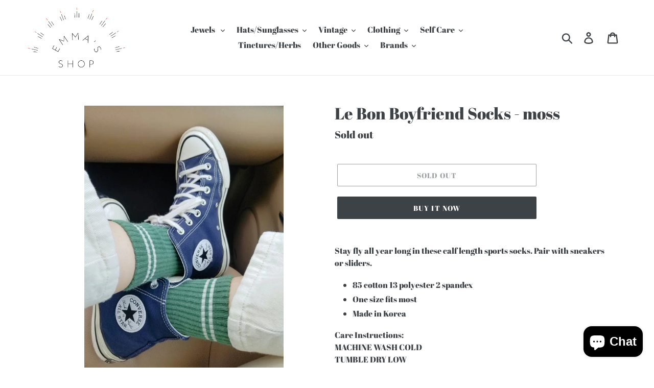

--- FILE ---
content_type: text/html; charset=utf-8
request_url: https://emmas-shop.com/products/le-bon-boyfriend-socks-moss
body_size: 20288
content:
<!doctype html>
<html class="no-js" lang="en">
<head>
  <meta charset="utf-8">
  <meta http-equiv="X-UA-Compatible" content="IE=edge,chrome=1">
  <meta name="viewport" content="width=device-width,initial-scale=1">
  <meta name="theme-color" content="#3d4246">
  <link rel="canonical" href="https://emmas-shop.com/products/le-bon-boyfriend-socks-moss"><link rel="shortcut icon" href="//emmas-shop.com/cdn/shop/files/Emma_s_Shop_Logo_PNG_32x32.png?v=1613785390" type="image/png"><title>Le Bon Boyfriend Socks - moss
&ndash; Emma’s Shop</title><meta name="description" content="Stay fly all year long in these calf length sports socks. Pair with sneakers or sliders. 85 cotton 13 polyester 2 spandex One size fits most Made in Korea Care Instructions:MACHINE WASH COLDTUMBLE DRY LOWDO NOT IRONDO NOT BLEACH *Please note all socks are final sale*"><!-- /snippets/social-meta-tags.liquid -->




<meta property="og:site_name" content="Emma’s Shop">
<meta property="og:url" content="https://emmas-shop.com/products/le-bon-boyfriend-socks-moss">
<meta property="og:title" content="Le Bon Boyfriend Socks - moss">
<meta property="og:type" content="product">
<meta property="og:description" content="Stay fly all year long in these calf length sports socks. Pair with sneakers or sliders. 85 cotton 13 polyester 2 spandex One size fits most Made in Korea Care Instructions:MACHINE WASH COLDTUMBLE DRY LOWDO NOT IRONDO NOT BLEACH *Please note all socks are final sale*">

  <meta property="og:price:amount" content="14.00">
  <meta property="og:price:currency" content="USD">

<meta property="og:image" content="http://emmas-shop.com/cdn/shop/products/F46FA3AA-A4CE-447A-8840-FAC7EB06561B_1200x1200.jpg?v=1615322642">
<meta property="og:image:secure_url" content="https://emmas-shop.com/cdn/shop/products/F46FA3AA-A4CE-447A-8840-FAC7EB06561B_1200x1200.jpg?v=1615322642">


<meta name="twitter:card" content="summary_large_image">
<meta name="twitter:title" content="Le Bon Boyfriend Socks - moss">
<meta name="twitter:description" content="Stay fly all year long in these calf length sports socks. Pair with sneakers or sliders. 85 cotton 13 polyester 2 spandex One size fits most Made in Korea Care Instructions:MACHINE WASH COLDTUMBLE DRY LOWDO NOT IRONDO NOT BLEACH *Please note all socks are final sale*">


  <link href="//emmas-shop.com/cdn/shop/t/1/assets/theme.scss.css?v=39921457556974986661703452469" rel="stylesheet" type="text/css" media="all" />

  <script>
    var theme = {
      strings: {
        addToCart: "Add to cart",
        soldOut: "Sold out",
        unavailable: "Unavailable",
        regularPrice: "Regular price",
        sale: "Sale",
        showMore: "Show More",
        showLess: "Show Less",
        addressError: "Error looking up that address",
        addressNoResults: "No results for that address",
        addressQueryLimit: "You have exceeded the Google API usage limit. Consider upgrading to a \u003ca href=\"https:\/\/developers.google.com\/maps\/premium\/usage-limits\"\u003ePremium Plan\u003c\/a\u003e.",
        authError: "There was a problem authenticating your Google Maps account.",
        newWindow: "Opens in a new window.",
        external: "Opens external website.",
        newWindowExternal: "Opens external website in a new window.",
        quantityMinimumMessage: "Quantity must be 1 or more"
      },
      moneyFormat: "${{amount}}"
    }

    document.documentElement.className = document.documentElement.className.replace('no-js', 'js');
  </script><script src="//emmas-shop.com/cdn/shop/t/1/assets/lazysizes.js?v=94224023136283657951558597818" async="async"></script>
  <script src="//emmas-shop.com/cdn/shop/t/1/assets/vendor.js?v=12001839194546984181553150374" defer="defer"></script>
  <script src="//emmas-shop.com/cdn/shop/t/1/assets/theme.js?v=9804841573087423991639408406" defer="defer"></script>

  <script>window.performance && window.performance.mark && window.performance.mark('shopify.content_for_header.start');</script><meta id="shopify-digital-wallet" name="shopify-digital-wallet" content="/4974084186/digital_wallets/dialog">
<meta name="shopify-checkout-api-token" content="044ae70cc9004290c57da4a3361aebb9">
<meta id="in-context-paypal-metadata" data-shop-id="4974084186" data-venmo-supported="true" data-environment="production" data-locale="en_US" data-paypal-v4="true" data-currency="USD">
<link rel="alternate" type="application/json+oembed" href="https://emmas-shop.com/products/le-bon-boyfriend-socks-moss.oembed">
<script async="async" src="/checkouts/internal/preloads.js?locale=en-US"></script>
<script id="shopify-features" type="application/json">{"accessToken":"044ae70cc9004290c57da4a3361aebb9","betas":["rich-media-storefront-analytics"],"domain":"emmas-shop.com","predictiveSearch":true,"shopId":4974084186,"locale":"en"}</script>
<script>var Shopify = Shopify || {};
Shopify.shop = "shopemmasshop.myshopify.com";
Shopify.locale = "en";
Shopify.currency = {"active":"USD","rate":"1.0"};
Shopify.country = "US";
Shopify.theme = {"name":"Debut","id":38581567578,"schema_name":"Debut","schema_version":"11.3.1","theme_store_id":796,"role":"main"};
Shopify.theme.handle = "null";
Shopify.theme.style = {"id":null,"handle":null};
Shopify.cdnHost = "emmas-shop.com/cdn";
Shopify.routes = Shopify.routes || {};
Shopify.routes.root = "/";</script>
<script type="module">!function(o){(o.Shopify=o.Shopify||{}).modules=!0}(window);</script>
<script>!function(o){function n(){var o=[];function n(){o.push(Array.prototype.slice.apply(arguments))}return n.q=o,n}var t=o.Shopify=o.Shopify||{};t.loadFeatures=n(),t.autoloadFeatures=n()}(window);</script>
<script id="shop-js-analytics" type="application/json">{"pageType":"product"}</script>
<script defer="defer" async type="module" src="//emmas-shop.com/cdn/shopifycloud/shop-js/modules/v2/client.init-shop-cart-sync_BN7fPSNr.en.esm.js"></script>
<script defer="defer" async type="module" src="//emmas-shop.com/cdn/shopifycloud/shop-js/modules/v2/chunk.common_Cbph3Kss.esm.js"></script>
<script defer="defer" async type="module" src="//emmas-shop.com/cdn/shopifycloud/shop-js/modules/v2/chunk.modal_DKumMAJ1.esm.js"></script>
<script type="module">
  await import("//emmas-shop.com/cdn/shopifycloud/shop-js/modules/v2/client.init-shop-cart-sync_BN7fPSNr.en.esm.js");
await import("//emmas-shop.com/cdn/shopifycloud/shop-js/modules/v2/chunk.common_Cbph3Kss.esm.js");
await import("//emmas-shop.com/cdn/shopifycloud/shop-js/modules/v2/chunk.modal_DKumMAJ1.esm.js");

  window.Shopify.SignInWithShop?.initShopCartSync?.({"fedCMEnabled":true,"windoidEnabled":true});

</script>
<script id="__st">var __st={"a":4974084186,"offset":-28800,"reqid":"d1ea2e7b-e7cd-4975-b1c0-24e86bf8ec72-1769983984","pageurl":"emmas-shop.com\/products\/le-bon-boyfriend-socks-moss","u":"107bd949ecfb","p":"product","rtyp":"product","rid":6582865690790};</script>
<script>window.ShopifyPaypalV4VisibilityTracking = true;</script>
<script id="captcha-bootstrap">!function(){'use strict';const t='contact',e='account',n='new_comment',o=[[t,t],['blogs',n],['comments',n],[t,'customer']],c=[[e,'customer_login'],[e,'guest_login'],[e,'recover_customer_password'],[e,'create_customer']],r=t=>t.map((([t,e])=>`form[action*='/${t}']:not([data-nocaptcha='true']) input[name='form_type'][value='${e}']`)).join(','),a=t=>()=>t?[...document.querySelectorAll(t)].map((t=>t.form)):[];function s(){const t=[...o],e=r(t);return a(e)}const i='password',u='form_key',d=['recaptcha-v3-token','g-recaptcha-response','h-captcha-response',i],f=()=>{try{return window.sessionStorage}catch{return}},m='__shopify_v',_=t=>t.elements[u];function p(t,e,n=!1){try{const o=window.sessionStorage,c=JSON.parse(o.getItem(e)),{data:r}=function(t){const{data:e,action:n}=t;return t[m]||n?{data:e,action:n}:{data:t,action:n}}(c);for(const[e,n]of Object.entries(r))t.elements[e]&&(t.elements[e].value=n);n&&o.removeItem(e)}catch(o){console.error('form repopulation failed',{error:o})}}const l='form_type',E='cptcha';function T(t){t.dataset[E]=!0}const w=window,h=w.document,L='Shopify',v='ce_forms',y='captcha';let A=!1;((t,e)=>{const n=(g='f06e6c50-85a8-45c8-87d0-21a2b65856fe',I='https://cdn.shopify.com/shopifycloud/storefront-forms-hcaptcha/ce_storefront_forms_captcha_hcaptcha.v1.5.2.iife.js',D={infoText:'Protected by hCaptcha',privacyText:'Privacy',termsText:'Terms'},(t,e,n)=>{const o=w[L][v],c=o.bindForm;if(c)return c(t,g,e,D).then(n);var r;o.q.push([[t,g,e,D],n]),r=I,A||(h.body.append(Object.assign(h.createElement('script'),{id:'captcha-provider',async:!0,src:r})),A=!0)});var g,I,D;w[L]=w[L]||{},w[L][v]=w[L][v]||{},w[L][v].q=[],w[L][y]=w[L][y]||{},w[L][y].protect=function(t,e){n(t,void 0,e),T(t)},Object.freeze(w[L][y]),function(t,e,n,w,h,L){const[v,y,A,g]=function(t,e,n){const i=e?o:[],u=t?c:[],d=[...i,...u],f=r(d),m=r(i),_=r(d.filter((([t,e])=>n.includes(e))));return[a(f),a(m),a(_),s()]}(w,h,L),I=t=>{const e=t.target;return e instanceof HTMLFormElement?e:e&&e.form},D=t=>v().includes(t);t.addEventListener('submit',(t=>{const e=I(t);if(!e)return;const n=D(e)&&!e.dataset.hcaptchaBound&&!e.dataset.recaptchaBound,o=_(e),c=g().includes(e)&&(!o||!o.value);(n||c)&&t.preventDefault(),c&&!n&&(function(t){try{if(!f())return;!function(t){const e=f();if(!e)return;const n=_(t);if(!n)return;const o=n.value;o&&e.removeItem(o)}(t);const e=Array.from(Array(32),(()=>Math.random().toString(36)[2])).join('');!function(t,e){_(t)||t.append(Object.assign(document.createElement('input'),{type:'hidden',name:u})),t.elements[u].value=e}(t,e),function(t,e){const n=f();if(!n)return;const o=[...t.querySelectorAll(`input[type='${i}']`)].map((({name:t})=>t)),c=[...d,...o],r={};for(const[a,s]of new FormData(t).entries())c.includes(a)||(r[a]=s);n.setItem(e,JSON.stringify({[m]:1,action:t.action,data:r}))}(t,e)}catch(e){console.error('failed to persist form',e)}}(e),e.submit())}));const S=(t,e)=>{t&&!t.dataset[E]&&(n(t,e.some((e=>e===t))),T(t))};for(const o of['focusin','change'])t.addEventListener(o,(t=>{const e=I(t);D(e)&&S(e,y())}));const B=e.get('form_key'),M=e.get(l),P=B&&M;t.addEventListener('DOMContentLoaded',(()=>{const t=y();if(P)for(const e of t)e.elements[l].value===M&&p(e,B);[...new Set([...A(),...v().filter((t=>'true'===t.dataset.shopifyCaptcha))])].forEach((e=>S(e,t)))}))}(h,new URLSearchParams(w.location.search),n,t,e,['guest_login'])})(!0,!0)}();</script>
<script integrity="sha256-4kQ18oKyAcykRKYeNunJcIwy7WH5gtpwJnB7kiuLZ1E=" data-source-attribution="shopify.loadfeatures" defer="defer" src="//emmas-shop.com/cdn/shopifycloud/storefront/assets/storefront/load_feature-a0a9edcb.js" crossorigin="anonymous"></script>
<script data-source-attribution="shopify.dynamic_checkout.dynamic.init">var Shopify=Shopify||{};Shopify.PaymentButton=Shopify.PaymentButton||{isStorefrontPortableWallets:!0,init:function(){window.Shopify.PaymentButton.init=function(){};var t=document.createElement("script");t.src="https://emmas-shop.com/cdn/shopifycloud/portable-wallets/latest/portable-wallets.en.js",t.type="module",document.head.appendChild(t)}};
</script>
<script data-source-attribution="shopify.dynamic_checkout.buyer_consent">
  function portableWalletsHideBuyerConsent(e){var t=document.getElementById("shopify-buyer-consent"),n=document.getElementById("shopify-subscription-policy-button");t&&n&&(t.classList.add("hidden"),t.setAttribute("aria-hidden","true"),n.removeEventListener("click",e))}function portableWalletsShowBuyerConsent(e){var t=document.getElementById("shopify-buyer-consent"),n=document.getElementById("shopify-subscription-policy-button");t&&n&&(t.classList.remove("hidden"),t.removeAttribute("aria-hidden"),n.addEventListener("click",e))}window.Shopify?.PaymentButton&&(window.Shopify.PaymentButton.hideBuyerConsent=portableWalletsHideBuyerConsent,window.Shopify.PaymentButton.showBuyerConsent=portableWalletsShowBuyerConsent);
</script>
<script>
  function portableWalletsCleanup(e){e&&e.src&&console.error("Failed to load portable wallets script "+e.src);var t=document.querySelectorAll("shopify-accelerated-checkout .shopify-payment-button__skeleton, shopify-accelerated-checkout-cart .wallet-cart-button__skeleton"),e=document.getElementById("shopify-buyer-consent");for(let e=0;e<t.length;e++)t[e].remove();e&&e.remove()}function portableWalletsNotLoadedAsModule(e){e instanceof ErrorEvent&&"string"==typeof e.message&&e.message.includes("import.meta")&&"string"==typeof e.filename&&e.filename.includes("portable-wallets")&&(window.removeEventListener("error",portableWalletsNotLoadedAsModule),window.Shopify.PaymentButton.failedToLoad=e,"loading"===document.readyState?document.addEventListener("DOMContentLoaded",window.Shopify.PaymentButton.init):window.Shopify.PaymentButton.init())}window.addEventListener("error",portableWalletsNotLoadedAsModule);
</script>

<script type="module" src="https://emmas-shop.com/cdn/shopifycloud/portable-wallets/latest/portable-wallets.en.js" onError="portableWalletsCleanup(this)" crossorigin="anonymous"></script>
<script nomodule>
  document.addEventListener("DOMContentLoaded", portableWalletsCleanup);
</script>

<link id="shopify-accelerated-checkout-styles" rel="stylesheet" media="screen" href="https://emmas-shop.com/cdn/shopifycloud/portable-wallets/latest/accelerated-checkout-backwards-compat.css" crossorigin="anonymous">
<style id="shopify-accelerated-checkout-cart">
        #shopify-buyer-consent {
  margin-top: 1em;
  display: inline-block;
  width: 100%;
}

#shopify-buyer-consent.hidden {
  display: none;
}

#shopify-subscription-policy-button {
  background: none;
  border: none;
  padding: 0;
  text-decoration: underline;
  font-size: inherit;
  cursor: pointer;
}

#shopify-subscription-policy-button::before {
  box-shadow: none;
}

      </style>

<script>window.performance && window.performance.mark && window.performance.mark('shopify.content_for_header.end');</script>
<script src="https://cdn.shopify.com/extensions/e8878072-2f6b-4e89-8082-94b04320908d/inbox-1254/assets/inbox-chat-loader.js" type="text/javascript" defer="defer"></script>
<link href="https://monorail-edge.shopifysvc.com" rel="dns-prefetch">
<script>(function(){if ("sendBeacon" in navigator && "performance" in window) {try {var session_token_from_headers = performance.getEntriesByType('navigation')[0].serverTiming.find(x => x.name == '_s').description;} catch {var session_token_from_headers = undefined;}var session_cookie_matches = document.cookie.match(/_shopify_s=([^;]*)/);var session_token_from_cookie = session_cookie_matches && session_cookie_matches.length === 2 ? session_cookie_matches[1] : "";var session_token = session_token_from_headers || session_token_from_cookie || "";function handle_abandonment_event(e) {var entries = performance.getEntries().filter(function(entry) {return /monorail-edge.shopifysvc.com/.test(entry.name);});if (!window.abandonment_tracked && entries.length === 0) {window.abandonment_tracked = true;var currentMs = Date.now();var navigation_start = performance.timing.navigationStart;var payload = {shop_id: 4974084186,url: window.location.href,navigation_start,duration: currentMs - navigation_start,session_token,page_type: "product"};window.navigator.sendBeacon("https://monorail-edge.shopifysvc.com/v1/produce", JSON.stringify({schema_id: "online_store_buyer_site_abandonment/1.1",payload: payload,metadata: {event_created_at_ms: currentMs,event_sent_at_ms: currentMs}}));}}window.addEventListener('pagehide', handle_abandonment_event);}}());</script>
<script id="web-pixels-manager-setup">(function e(e,d,r,n,o){if(void 0===o&&(o={}),!Boolean(null===(a=null===(i=window.Shopify)||void 0===i?void 0:i.analytics)||void 0===a?void 0:a.replayQueue)){var i,a;window.Shopify=window.Shopify||{};var t=window.Shopify;t.analytics=t.analytics||{};var s=t.analytics;s.replayQueue=[],s.publish=function(e,d,r){return s.replayQueue.push([e,d,r]),!0};try{self.performance.mark("wpm:start")}catch(e){}var l=function(){var e={modern:/Edge?\/(1{2}[4-9]|1[2-9]\d|[2-9]\d{2}|\d{4,})\.\d+(\.\d+|)|Firefox\/(1{2}[4-9]|1[2-9]\d|[2-9]\d{2}|\d{4,})\.\d+(\.\d+|)|Chrom(ium|e)\/(9{2}|\d{3,})\.\d+(\.\d+|)|(Maci|X1{2}).+ Version\/(15\.\d+|(1[6-9]|[2-9]\d|\d{3,})\.\d+)([,.]\d+|)( \(\w+\)|)( Mobile\/\w+|) Safari\/|Chrome.+OPR\/(9{2}|\d{3,})\.\d+\.\d+|(CPU[ +]OS|iPhone[ +]OS|CPU[ +]iPhone|CPU IPhone OS|CPU iPad OS)[ +]+(15[._]\d+|(1[6-9]|[2-9]\d|\d{3,})[._]\d+)([._]\d+|)|Android:?[ /-](13[3-9]|1[4-9]\d|[2-9]\d{2}|\d{4,})(\.\d+|)(\.\d+|)|Android.+Firefox\/(13[5-9]|1[4-9]\d|[2-9]\d{2}|\d{4,})\.\d+(\.\d+|)|Android.+Chrom(ium|e)\/(13[3-9]|1[4-9]\d|[2-9]\d{2}|\d{4,})\.\d+(\.\d+|)|SamsungBrowser\/([2-9]\d|\d{3,})\.\d+/,legacy:/Edge?\/(1[6-9]|[2-9]\d|\d{3,})\.\d+(\.\d+|)|Firefox\/(5[4-9]|[6-9]\d|\d{3,})\.\d+(\.\d+|)|Chrom(ium|e)\/(5[1-9]|[6-9]\d|\d{3,})\.\d+(\.\d+|)([\d.]+$|.*Safari\/(?![\d.]+ Edge\/[\d.]+$))|(Maci|X1{2}).+ Version\/(10\.\d+|(1[1-9]|[2-9]\d|\d{3,})\.\d+)([,.]\d+|)( \(\w+\)|)( Mobile\/\w+|) Safari\/|Chrome.+OPR\/(3[89]|[4-9]\d|\d{3,})\.\d+\.\d+|(CPU[ +]OS|iPhone[ +]OS|CPU[ +]iPhone|CPU IPhone OS|CPU iPad OS)[ +]+(10[._]\d+|(1[1-9]|[2-9]\d|\d{3,})[._]\d+)([._]\d+|)|Android:?[ /-](13[3-9]|1[4-9]\d|[2-9]\d{2}|\d{4,})(\.\d+|)(\.\d+|)|Mobile Safari.+OPR\/([89]\d|\d{3,})\.\d+\.\d+|Android.+Firefox\/(13[5-9]|1[4-9]\d|[2-9]\d{2}|\d{4,})\.\d+(\.\d+|)|Android.+Chrom(ium|e)\/(13[3-9]|1[4-9]\d|[2-9]\d{2}|\d{4,})\.\d+(\.\d+|)|Android.+(UC? ?Browser|UCWEB|U3)[ /]?(15\.([5-9]|\d{2,})|(1[6-9]|[2-9]\d|\d{3,})\.\d+)\.\d+|SamsungBrowser\/(5\.\d+|([6-9]|\d{2,})\.\d+)|Android.+MQ{2}Browser\/(14(\.(9|\d{2,})|)|(1[5-9]|[2-9]\d|\d{3,})(\.\d+|))(\.\d+|)|K[Aa][Ii]OS\/(3\.\d+|([4-9]|\d{2,})\.\d+)(\.\d+|)/},d=e.modern,r=e.legacy,n=navigator.userAgent;return n.match(d)?"modern":n.match(r)?"legacy":"unknown"}(),u="modern"===l?"modern":"legacy",c=(null!=n?n:{modern:"",legacy:""})[u],f=function(e){return[e.baseUrl,"/wpm","/b",e.hashVersion,"modern"===e.buildTarget?"m":"l",".js"].join("")}({baseUrl:d,hashVersion:r,buildTarget:u}),m=function(e){var d=e.version,r=e.bundleTarget,n=e.surface,o=e.pageUrl,i=e.monorailEndpoint;return{emit:function(e){var a=e.status,t=e.errorMsg,s=(new Date).getTime(),l=JSON.stringify({metadata:{event_sent_at_ms:s},events:[{schema_id:"web_pixels_manager_load/3.1",payload:{version:d,bundle_target:r,page_url:o,status:a,surface:n,error_msg:t},metadata:{event_created_at_ms:s}}]});if(!i)return console&&console.warn&&console.warn("[Web Pixels Manager] No Monorail endpoint provided, skipping logging."),!1;try{return self.navigator.sendBeacon.bind(self.navigator)(i,l)}catch(e){}var u=new XMLHttpRequest;try{return u.open("POST",i,!0),u.setRequestHeader("Content-Type","text/plain"),u.send(l),!0}catch(e){return console&&console.warn&&console.warn("[Web Pixels Manager] Got an unhandled error while logging to Monorail."),!1}}}}({version:r,bundleTarget:l,surface:e.surface,pageUrl:self.location.href,monorailEndpoint:e.monorailEndpoint});try{o.browserTarget=l,function(e){var d=e.src,r=e.async,n=void 0===r||r,o=e.onload,i=e.onerror,a=e.sri,t=e.scriptDataAttributes,s=void 0===t?{}:t,l=document.createElement("script"),u=document.querySelector("head"),c=document.querySelector("body");if(l.async=n,l.src=d,a&&(l.integrity=a,l.crossOrigin="anonymous"),s)for(var f in s)if(Object.prototype.hasOwnProperty.call(s,f))try{l.dataset[f]=s[f]}catch(e){}if(o&&l.addEventListener("load",o),i&&l.addEventListener("error",i),u)u.appendChild(l);else{if(!c)throw new Error("Did not find a head or body element to append the script");c.appendChild(l)}}({src:f,async:!0,onload:function(){if(!function(){var e,d;return Boolean(null===(d=null===(e=window.Shopify)||void 0===e?void 0:e.analytics)||void 0===d?void 0:d.initialized)}()){var d=window.webPixelsManager.init(e)||void 0;if(d){var r=window.Shopify.analytics;r.replayQueue.forEach((function(e){var r=e[0],n=e[1],o=e[2];d.publishCustomEvent(r,n,o)})),r.replayQueue=[],r.publish=d.publishCustomEvent,r.visitor=d.visitor,r.initialized=!0}}},onerror:function(){return m.emit({status:"failed",errorMsg:"".concat(f," has failed to load")})},sri:function(e){var d=/^sha384-[A-Za-z0-9+/=]+$/;return"string"==typeof e&&d.test(e)}(c)?c:"",scriptDataAttributes:o}),m.emit({status:"loading"})}catch(e){m.emit({status:"failed",errorMsg:(null==e?void 0:e.message)||"Unknown error"})}}})({shopId: 4974084186,storefrontBaseUrl: "https://emmas-shop.com",extensionsBaseUrl: "https://extensions.shopifycdn.com/cdn/shopifycloud/web-pixels-manager",monorailEndpoint: "https://monorail-edge.shopifysvc.com/unstable/produce_batch",surface: "storefront-renderer",enabledBetaFlags: ["2dca8a86"],webPixelsConfigList: [{"id":"shopify-app-pixel","configuration":"{}","eventPayloadVersion":"v1","runtimeContext":"STRICT","scriptVersion":"0450","apiClientId":"shopify-pixel","type":"APP","privacyPurposes":["ANALYTICS","MARKETING"]},{"id":"shopify-custom-pixel","eventPayloadVersion":"v1","runtimeContext":"LAX","scriptVersion":"0450","apiClientId":"shopify-pixel","type":"CUSTOM","privacyPurposes":["ANALYTICS","MARKETING"]}],isMerchantRequest: false,initData: {"shop":{"name":"Emma’s Shop","paymentSettings":{"currencyCode":"USD"},"myshopifyDomain":"shopemmasshop.myshopify.com","countryCode":"US","storefrontUrl":"https:\/\/emmas-shop.com"},"customer":null,"cart":null,"checkout":null,"productVariants":[{"price":{"amount":14.0,"currencyCode":"USD"},"product":{"title":"Le Bon Boyfriend Socks - moss","vendor":"Le Bon","id":"6582865690790","untranslatedTitle":"Le Bon Boyfriend Socks - moss","url":"\/products\/le-bon-boyfriend-socks-moss","type":""},"id":"39418361512102","image":{"src":"\/\/emmas-shop.com\/cdn\/shop\/products\/F46FA3AA-A4CE-447A-8840-FAC7EB06561B.jpg?v=1615322642"},"sku":"","title":"Default Title","untranslatedTitle":"Default Title"}],"purchasingCompany":null},},"https://emmas-shop.com/cdn","1d2a099fw23dfb22ep557258f5m7a2edbae",{"modern":"","legacy":""},{"shopId":"4974084186","storefrontBaseUrl":"https:\/\/emmas-shop.com","extensionBaseUrl":"https:\/\/extensions.shopifycdn.com\/cdn\/shopifycloud\/web-pixels-manager","surface":"storefront-renderer","enabledBetaFlags":"[\"2dca8a86\"]","isMerchantRequest":"false","hashVersion":"1d2a099fw23dfb22ep557258f5m7a2edbae","publish":"custom","events":"[[\"page_viewed\",{}],[\"product_viewed\",{\"productVariant\":{\"price\":{\"amount\":14.0,\"currencyCode\":\"USD\"},\"product\":{\"title\":\"Le Bon Boyfriend Socks - moss\",\"vendor\":\"Le Bon\",\"id\":\"6582865690790\",\"untranslatedTitle\":\"Le Bon Boyfriend Socks - moss\",\"url\":\"\/products\/le-bon-boyfriend-socks-moss\",\"type\":\"\"},\"id\":\"39418361512102\",\"image\":{\"src\":\"\/\/emmas-shop.com\/cdn\/shop\/products\/F46FA3AA-A4CE-447A-8840-FAC7EB06561B.jpg?v=1615322642\"},\"sku\":\"\",\"title\":\"Default Title\",\"untranslatedTitle\":\"Default Title\"}}]]"});</script><script>
  window.ShopifyAnalytics = window.ShopifyAnalytics || {};
  window.ShopifyAnalytics.meta = window.ShopifyAnalytics.meta || {};
  window.ShopifyAnalytics.meta.currency = 'USD';
  var meta = {"product":{"id":6582865690790,"gid":"gid:\/\/shopify\/Product\/6582865690790","vendor":"Le Bon","type":"","handle":"le-bon-boyfriend-socks-moss","variants":[{"id":39418361512102,"price":1400,"name":"Le Bon Boyfriend Socks - moss","public_title":null,"sku":""}],"remote":false},"page":{"pageType":"product","resourceType":"product","resourceId":6582865690790,"requestId":"d1ea2e7b-e7cd-4975-b1c0-24e86bf8ec72-1769983984"}};
  for (var attr in meta) {
    window.ShopifyAnalytics.meta[attr] = meta[attr];
  }
</script>
<script class="analytics">
  (function () {
    var customDocumentWrite = function(content) {
      var jquery = null;

      if (window.jQuery) {
        jquery = window.jQuery;
      } else if (window.Checkout && window.Checkout.$) {
        jquery = window.Checkout.$;
      }

      if (jquery) {
        jquery('body').append(content);
      }
    };

    var hasLoggedConversion = function(token) {
      if (token) {
        return document.cookie.indexOf('loggedConversion=' + token) !== -1;
      }
      return false;
    }

    var setCookieIfConversion = function(token) {
      if (token) {
        var twoMonthsFromNow = new Date(Date.now());
        twoMonthsFromNow.setMonth(twoMonthsFromNow.getMonth() + 2);

        document.cookie = 'loggedConversion=' + token + '; expires=' + twoMonthsFromNow;
      }
    }

    var trekkie = window.ShopifyAnalytics.lib = window.trekkie = window.trekkie || [];
    if (trekkie.integrations) {
      return;
    }
    trekkie.methods = [
      'identify',
      'page',
      'ready',
      'track',
      'trackForm',
      'trackLink'
    ];
    trekkie.factory = function(method) {
      return function() {
        var args = Array.prototype.slice.call(arguments);
        args.unshift(method);
        trekkie.push(args);
        return trekkie;
      };
    };
    for (var i = 0; i < trekkie.methods.length; i++) {
      var key = trekkie.methods[i];
      trekkie[key] = trekkie.factory(key);
    }
    trekkie.load = function(config) {
      trekkie.config = config || {};
      trekkie.config.initialDocumentCookie = document.cookie;
      var first = document.getElementsByTagName('script')[0];
      var script = document.createElement('script');
      script.type = 'text/javascript';
      script.onerror = function(e) {
        var scriptFallback = document.createElement('script');
        scriptFallback.type = 'text/javascript';
        scriptFallback.onerror = function(error) {
                var Monorail = {
      produce: function produce(monorailDomain, schemaId, payload) {
        var currentMs = new Date().getTime();
        var event = {
          schema_id: schemaId,
          payload: payload,
          metadata: {
            event_created_at_ms: currentMs,
            event_sent_at_ms: currentMs
          }
        };
        return Monorail.sendRequest("https://" + monorailDomain + "/v1/produce", JSON.stringify(event));
      },
      sendRequest: function sendRequest(endpointUrl, payload) {
        // Try the sendBeacon API
        if (window && window.navigator && typeof window.navigator.sendBeacon === 'function' && typeof window.Blob === 'function' && !Monorail.isIos12()) {
          var blobData = new window.Blob([payload], {
            type: 'text/plain'
          });

          if (window.navigator.sendBeacon(endpointUrl, blobData)) {
            return true;
          } // sendBeacon was not successful

        } // XHR beacon

        var xhr = new XMLHttpRequest();

        try {
          xhr.open('POST', endpointUrl);
          xhr.setRequestHeader('Content-Type', 'text/plain');
          xhr.send(payload);
        } catch (e) {
          console.log(e);
        }

        return false;
      },
      isIos12: function isIos12() {
        return window.navigator.userAgent.lastIndexOf('iPhone; CPU iPhone OS 12_') !== -1 || window.navigator.userAgent.lastIndexOf('iPad; CPU OS 12_') !== -1;
      }
    };
    Monorail.produce('monorail-edge.shopifysvc.com',
      'trekkie_storefront_load_errors/1.1',
      {shop_id: 4974084186,
      theme_id: 38581567578,
      app_name: "storefront",
      context_url: window.location.href,
      source_url: "//emmas-shop.com/cdn/s/trekkie.storefront.c59ea00e0474b293ae6629561379568a2d7c4bba.min.js"});

        };
        scriptFallback.async = true;
        scriptFallback.src = '//emmas-shop.com/cdn/s/trekkie.storefront.c59ea00e0474b293ae6629561379568a2d7c4bba.min.js';
        first.parentNode.insertBefore(scriptFallback, first);
      };
      script.async = true;
      script.src = '//emmas-shop.com/cdn/s/trekkie.storefront.c59ea00e0474b293ae6629561379568a2d7c4bba.min.js';
      first.parentNode.insertBefore(script, first);
    };
    trekkie.load(
      {"Trekkie":{"appName":"storefront","development":false,"defaultAttributes":{"shopId":4974084186,"isMerchantRequest":null,"themeId":38581567578,"themeCityHash":"14285155192736660008","contentLanguage":"en","currency":"USD","eventMetadataId":"1e3aaae2-a29c-462d-a645-375ebab6ee08"},"isServerSideCookieWritingEnabled":true,"monorailRegion":"shop_domain","enabledBetaFlags":["65f19447","b5387b81"]},"Session Attribution":{},"S2S":{"facebookCapiEnabled":false,"source":"trekkie-storefront-renderer","apiClientId":580111}}
    );

    var loaded = false;
    trekkie.ready(function() {
      if (loaded) return;
      loaded = true;

      window.ShopifyAnalytics.lib = window.trekkie;

      var originalDocumentWrite = document.write;
      document.write = customDocumentWrite;
      try { window.ShopifyAnalytics.merchantGoogleAnalytics.call(this); } catch(error) {};
      document.write = originalDocumentWrite;

      window.ShopifyAnalytics.lib.page(null,{"pageType":"product","resourceType":"product","resourceId":6582865690790,"requestId":"d1ea2e7b-e7cd-4975-b1c0-24e86bf8ec72-1769983984","shopifyEmitted":true});

      var match = window.location.pathname.match(/checkouts\/(.+)\/(thank_you|post_purchase)/)
      var token = match? match[1]: undefined;
      if (!hasLoggedConversion(token)) {
        setCookieIfConversion(token);
        window.ShopifyAnalytics.lib.track("Viewed Product",{"currency":"USD","variantId":39418361512102,"productId":6582865690790,"productGid":"gid:\/\/shopify\/Product\/6582865690790","name":"Le Bon Boyfriend Socks - moss","price":"14.00","sku":"","brand":"Le Bon","variant":null,"category":"","nonInteraction":true,"remote":false},undefined,undefined,{"shopifyEmitted":true});
      window.ShopifyAnalytics.lib.track("monorail:\/\/trekkie_storefront_viewed_product\/1.1",{"currency":"USD","variantId":39418361512102,"productId":6582865690790,"productGid":"gid:\/\/shopify\/Product\/6582865690790","name":"Le Bon Boyfriend Socks - moss","price":"14.00","sku":"","brand":"Le Bon","variant":null,"category":"","nonInteraction":true,"remote":false,"referer":"https:\/\/emmas-shop.com\/products\/le-bon-boyfriend-socks-moss"});
      }
    });


        var eventsListenerScript = document.createElement('script');
        eventsListenerScript.async = true;
        eventsListenerScript.src = "//emmas-shop.com/cdn/shopifycloud/storefront/assets/shop_events_listener-3da45d37.js";
        document.getElementsByTagName('head')[0].appendChild(eventsListenerScript);

})();</script>
<script
  defer
  src="https://emmas-shop.com/cdn/shopifycloud/perf-kit/shopify-perf-kit-3.1.0.min.js"
  data-application="storefront-renderer"
  data-shop-id="4974084186"
  data-render-region="gcp-us-central1"
  data-page-type="product"
  data-theme-instance-id="38581567578"
  data-theme-name="Debut"
  data-theme-version="11.3.1"
  data-monorail-region="shop_domain"
  data-resource-timing-sampling-rate="10"
  data-shs="true"
  data-shs-beacon="true"
  data-shs-export-with-fetch="true"
  data-shs-logs-sample-rate="1"
  data-shs-beacon-endpoint="https://emmas-shop.com/api/collect"
></script>
</head>

<body class="template-product">

  <a class="in-page-link visually-hidden skip-link" href="#MainContent">Skip to content</a>

  <div id="SearchDrawer" class="search-bar drawer drawer--top" role="dialog" aria-modal="true" aria-label="Search">
    <div class="search-bar__table">
      <div class="search-bar__table-cell search-bar__form-wrapper">
        <form class="search search-bar__form" action="/search" method="get" role="search">
          <input class="search__input search-bar__input" type="search" name="q" value="" placeholder="Search" aria-label="Search">
          <button class="search-bar__submit search__submit btn--link" type="submit">
            <svg aria-hidden="true" focusable="false" role="presentation" class="icon icon-search" viewBox="0 0 37 40"><path d="M35.6 36l-9.8-9.8c4.1-5.4 3.6-13.2-1.3-18.1-5.4-5.4-14.2-5.4-19.7 0-5.4 5.4-5.4 14.2 0 19.7 2.6 2.6 6.1 4.1 9.8 4.1 3 0 5.9-1 8.3-2.8l9.8 9.8c.4.4.9.6 1.4.6s1-.2 1.4-.6c.9-.9.9-2.1.1-2.9zm-20.9-8.2c-2.6 0-5.1-1-7-2.9-3.9-3.9-3.9-10.1 0-14C9.6 9 12.2 8 14.7 8s5.1 1 7 2.9c3.9 3.9 3.9 10.1 0 14-1.9 1.9-4.4 2.9-7 2.9z"/></svg>
            <span class="icon__fallback-text">Submit</span>
          </button>
        </form>
      </div>
      <div class="search-bar__table-cell text-right">
        <button type="button" class="btn--link search-bar__close js-drawer-close">
          <svg aria-hidden="true" focusable="false" role="presentation" class="icon icon-close" viewBox="0 0 40 40"><path d="M23.868 20.015L39.117 4.78c1.11-1.108 1.11-2.77 0-3.877-1.109-1.108-2.773-1.108-3.882 0L19.986 16.137 4.737.904C3.628-.204 1.965-.204.856.904c-1.11 1.108-1.11 2.77 0 3.877l15.249 15.234L.855 35.248c-1.108 1.108-1.108 2.77 0 3.877.555.554 1.248.831 1.942.831s1.386-.277 1.94-.83l15.25-15.234 15.248 15.233c.555.554 1.248.831 1.941.831s1.387-.277 1.941-.83c1.11-1.109 1.11-2.77 0-3.878L23.868 20.015z" class="layer"/></svg>
          <span class="icon__fallback-text">Close search</span>
        </button>
      </div>
    </div>
  </div>

  <div id="shopify-section-header" class="shopify-section">

<div data-section-id="header" data-section-type="header-section">
  

  <header class="site-header border-bottom logo--left" role="banner">
    <div class="grid grid--no-gutters grid--table site-header__mobile-nav">
      

      <div class="grid__item medium-up--one-quarter logo-align--left">
        
        
          <div class="h2 site-header__logo">
        
          
<a href="/" class="site-header__logo-image">
              
              <img class="lazyload js"
                   src="//emmas-shop.com/cdn/shop/files/Emma_s_Shop_300x300.png?v=1613522897"
                   data-src="//emmas-shop.com/cdn/shop/files/Emma_s_Shop_{width}x.png?v=1613522897"
                   data-widths="[180, 360, 540, 720, 900, 1080, 1296, 1512, 1728, 2048]"
                   data-aspectratio="1.6317829457364341"
                   data-sizes="auto"
                   alt="Emma’s Shop"
                   style="max-width: 190px">
              <noscript>
                
                <img src="//emmas-shop.com/cdn/shop/files/Emma_s_Shop_190x.png?v=1613522897"
                     srcset="//emmas-shop.com/cdn/shop/files/Emma_s_Shop_190x.png?v=1613522897 1x, //emmas-shop.com/cdn/shop/files/Emma_s_Shop_190x@2x.png?v=1613522897 2x"
                     alt="Emma’s Shop"
                     style="max-width: 190px;">
              </noscript>
            </a>
          
        
          </div>
        
      </div>

      
        <nav class="grid__item medium-up--one-half small--hide" id="AccessibleNav" role="navigation">
          <ul class="site-nav list--inline " id="SiteNav">
  



    
      <li class="site-nav--has-dropdown" data-has-dropdowns>
        <button class="site-nav__link site-nav__link--main site-nav__link--button" type="button" aria-expanded="false" aria-controls="SiteNavLabel-jewels">
          <span class="site-nav__label">Jewels </span><svg aria-hidden="true" focusable="false" role="presentation" class="icon icon--wide icon-chevron-down" viewBox="0 0 498.98 284.49"><defs><style>.cls-1{fill:#231f20}</style></defs><path class="cls-1" d="M80.93 271.76A35 35 0 0 1 140.68 247l189.74 189.75L520.16 247a35 35 0 1 1 49.5 49.5L355.17 511a35 35 0 0 1-49.5 0L91.18 296.5a34.89 34.89 0 0 1-10.25-24.74z" transform="translate(-80.93 -236.76)"/></svg>
        </button>

        <div class="site-nav__dropdown" id="SiteNavLabel-jewels">
          
            <ul>
              
                <li>
                  <a href="/collections/earrings"
                  class="site-nav__link site-nav__child-link"
                  
                >
                    <span class="site-nav__label">Earrings</span>
                  </a>
                </li>
              
                <li>
                  <a href="/collections/necklaces"
                  class="site-nav__link site-nav__child-link"
                  
                >
                    <span class="site-nav__label">Necklaces</span>
                  </a>
                </li>
              
                <li>
                  <a href="/collections/rings"
                  class="site-nav__link site-nav__child-link"
                  
                >
                    <span class="site-nav__label">Rings</span>
                  </a>
                </li>
              
                <li>
                  <a href="/collections/bracelets"
                  class="site-nav__link site-nav__child-link"
                  
                >
                    <span class="site-nav__label">Bracelets</span>
                  </a>
                </li>
              
                <li>
                  <a href="/collections/anklets"
                  class="site-nav__link site-nav__child-link site-nav__link--last"
                  
                >
                    <span class="site-nav__label">Anklets</span>
                  </a>
                </li>
              
            </ul>
          
        </div>
      </li>
    
  



    
      <li class="site-nav--has-dropdown" data-has-dropdowns>
        <button class="site-nav__link site-nav__link--main site-nav__link--button" type="button" aria-expanded="false" aria-controls="SiteNavLabel-hats-sunglasses">
          <span class="site-nav__label">Hats/Sunglasses</span><svg aria-hidden="true" focusable="false" role="presentation" class="icon icon--wide icon-chevron-down" viewBox="0 0 498.98 284.49"><defs><style>.cls-1{fill:#231f20}</style></defs><path class="cls-1" d="M80.93 271.76A35 35 0 0 1 140.68 247l189.74 189.75L520.16 247a35 35 0 1 1 49.5 49.5L355.17 511a35 35 0 0 1-49.5 0L91.18 296.5a34.89 34.89 0 0 1-10.25-24.74z" transform="translate(-80.93 -236.76)"/></svg>
        </button>

        <div class="site-nav__dropdown" id="SiteNavLabel-hats-sunglasses">
          
            <ul>
              
                <li>
                  <a href="/collections/beanies/beanies"
                  class="site-nav__link site-nav__child-link"
                  
                >
                    <span class="site-nav__label">Beanies</span>
                  </a>
                </li>
              
                <li>
                  <a href="/collections/caps-1"
                  class="site-nav__link site-nav__child-link"
                  
                >
                    <span class="site-nav__label">Caps</span>
                  </a>
                </li>
              
                <li>
                  <a href="/collections/caps"
                  class="site-nav__link site-nav__child-link"
                  
                >
                    <span class="site-nav__label">Sun Hats</span>
                  </a>
                </li>
              
                <li>
                  <a href="/collections/sunglasses"
                  class="site-nav__link site-nav__child-link site-nav__link--last"
                  
                >
                    <span class="site-nav__label">Sunglasses</span>
                  </a>
                </li>
              
            </ul>
          
        </div>
      </li>
    
  



    
      <li class="site-nav--has-dropdown" data-has-dropdowns>
        <button class="site-nav__link site-nav__link--main site-nav__link--button" type="button" aria-expanded="false" aria-controls="SiteNavLabel-vintage">
          <span class="site-nav__label">Vintage</span><svg aria-hidden="true" focusable="false" role="presentation" class="icon icon--wide icon-chevron-down" viewBox="0 0 498.98 284.49"><defs><style>.cls-1{fill:#231f20}</style></defs><path class="cls-1" d="M80.93 271.76A35 35 0 0 1 140.68 247l189.74 189.75L520.16 247a35 35 0 1 1 49.5 49.5L355.17 511a35 35 0 0 1-49.5 0L91.18 296.5a34.89 34.89 0 0 1-10.25-24.74z" transform="translate(-80.93 -236.76)"/></svg>
        </button>

        <div class="site-nav__dropdown" id="SiteNavLabel-vintage">
          
            <ul>
              
                <li>
                  <a href="/collections/all-vintage"
                  class="site-nav__link site-nav__child-link"
                  
                >
                    <span class="site-nav__label">All Vintage </span>
                  </a>
                </li>
              
                <li>
                  <a href="/collections/vintage-bags-purses"
                  class="site-nav__link site-nav__child-link"
                  
                >
                    <span class="site-nav__label">Vintage Bags/Purses</span>
                  </a>
                </li>
              
                <li>
                  <a href="/collections/vintage-belts"
                  class="site-nav__link site-nav__child-link"
                  
                >
                    <span class="site-nav__label">Vintage Belts</span>
                  </a>
                </li>
              
                <li>
                  <a href="/collections/vintage-bottoms-pants-skirts"
                  class="site-nav__link site-nav__child-link"
                  
                >
                    <span class="site-nav__label">Vintage Bottoms (Pants/Skirts)</span>
                  </a>
                </li>
              
                <li>
                  <a href="/collections/vintage-dresses"
                  class="site-nav__link site-nav__child-link"
                  
                >
                    <span class="site-nav__label">Vintage Dresses</span>
                  </a>
                </li>
              
                <li>
                  <a href="/collections/vintage-jackets-coats-blazers"
                  class="site-nav__link site-nav__child-link"
                  
                >
                    <span class="site-nav__label">Vintage Jackets / Coats / Blazers</span>
                  </a>
                </li>
              
                <li>
                  <a href="/collections/vintage-jewelry"
                  class="site-nav__link site-nav__child-link"
                  
                >
                    <span class="site-nav__label">Vintage Jewelry </span>
                  </a>
                </li>
              
                <li>
                  <a href="/collections/vintage-sweaters"
                  class="site-nav__link site-nav__child-link"
                  
                >
                    <span class="site-nav__label">Vintage Sweaters </span>
                  </a>
                </li>
              
                <li>
                  <a href="/collections/vintage-robes"
                  class="site-nav__link site-nav__child-link"
                  
                >
                    <span class="site-nav__label">Vintage Robes/LINGERIE</span>
                  </a>
                </li>
              
                <li>
                  <a href="/collections/vintage-shoes"
                  class="site-nav__link site-nav__child-link"
                  
                >
                    <span class="site-nav__label">Vintage Shoes </span>
                  </a>
                </li>
              
                <li>
                  <a href="/collections/vintage-tops"
                  class="site-nav__link site-nav__child-link site-nav__link--last"
                  
                >
                    <span class="site-nav__label">Vintage Tops</span>
                  </a>
                </li>
              
            </ul>
          
        </div>
      </li>
    
  



    
      <li class="site-nav--has-dropdown" data-has-dropdowns>
        <button class="site-nav__link site-nav__link--main site-nav__link--button" type="button" aria-expanded="false" aria-controls="SiteNavLabel-clothing">
          <span class="site-nav__label">Clothing</span><svg aria-hidden="true" focusable="false" role="presentation" class="icon icon--wide icon-chevron-down" viewBox="0 0 498.98 284.49"><defs><style>.cls-1{fill:#231f20}</style></defs><path class="cls-1" d="M80.93 271.76A35 35 0 0 1 140.68 247l189.74 189.75L520.16 247a35 35 0 1 1 49.5 49.5L355.17 511a35 35 0 0 1-49.5 0L91.18 296.5a34.89 34.89 0 0 1-10.25-24.74z" transform="translate(-80.93 -236.76)"/></svg>
        </button>

        <div class="site-nav__dropdown" id="SiteNavLabel-clothing">
          
            <ul>
              
                <li>
                  <a href="/collections/bras-bralettes"
                  class="site-nav__link site-nav__child-link"
                  
                >
                    <span class="site-nav__label">Under Things</span>
                  </a>
                </li>
              
                <li>
                  <a href="/collections/dresses"
                  class="site-nav__link site-nav__child-link"
                  
                >
                    <span class="site-nav__label">Dresses</span>
                  </a>
                </li>
              
                <li>
                  <a href="/collections/jackets/jacket"
                  class="site-nav__link site-nav__child-link"
                  
                >
                    <span class="site-nav__label">Jackets</span>
                  </a>
                </li>
              
                <li>
                  <a href="/collections/pants"
                  class="site-nav__link site-nav__child-link"
                  
                >
                    <span class="site-nav__label">Bottoms</span>
                  </a>
                </li>
              
                <li>
                  <a href="/collections/tees/Tees"
                  class="site-nav__link site-nav__child-link"
                  
                >
                    <span class="site-nav__label">Tees / Tanks </span>
                  </a>
                </li>
              
                <li>
                  <a href="/collections/socks"
                  class="site-nav__link site-nav__child-link"
                  
                >
                    <span class="site-nav__label">Socks</span>
                  </a>
                </li>
              
                <li>
                  <a href="/collections/sweatshirts"
                  class="site-nav__link site-nav__child-link site-nav__link--last"
                  
                >
                    <span class="site-nav__label">Sweatshirts/Sweaters</span>
                  </a>
                </li>
              
            </ul>
          
        </div>
      </li>
    
  



    
      <li class="site-nav--has-dropdown" data-has-dropdowns>
        <button class="site-nav__link site-nav__link--main site-nav__link--button" type="button" aria-expanded="false" aria-controls="SiteNavLabel-self-care">
          <span class="site-nav__label">Self Care</span><svg aria-hidden="true" focusable="false" role="presentation" class="icon icon--wide icon-chevron-down" viewBox="0 0 498.98 284.49"><defs><style>.cls-1{fill:#231f20}</style></defs><path class="cls-1" d="M80.93 271.76A35 35 0 0 1 140.68 247l189.74 189.75L520.16 247a35 35 0 1 1 49.5 49.5L355.17 511a35 35 0 0 1-49.5 0L91.18 296.5a34.89 34.89 0 0 1-10.25-24.74z" transform="translate(-80.93 -236.76)"/></svg>
        </button>

        <div class="site-nav__dropdown" id="SiteNavLabel-self-care">
          
            <ul>
              
                <li>
                  <a href="/collections/body-oil"
                  class="site-nav__link site-nav__child-link"
                  
                >
                    <span class="site-nav__label">Body</span>
                  </a>
                </li>
              
                <li>
                  <a href="/collections/face-oil"
                  class="site-nav__link site-nav__child-link"
                  
                >
                    <span class="site-nav__label">Face</span>
                  </a>
                </li>
              
                <li>
                  <a href="/collections/hair-care/hair-care"
                  class="site-nav__link site-nav__child-link"
                  
                >
                    <span class="site-nav__label">Hair </span>
                  </a>
                </li>
              
                <li>
                  <a href="/collections/fragrances"
                  class="site-nav__link site-nav__child-link site-nav__link--last"
                  
                >
                    <span class="site-nav__label">Fragrances</span>
                  </a>
                </li>
              
            </ul>
          
        </div>
      </li>
    
  



    
      <li >
        <a href="/collections/tinctures-herbs/tinctures%2Fherbs"
          class="site-nav__link site-nav__link--main"
          
        >
          <span class="site-nav__label">Tinctures/Herbs</span>
        </a>
      </li>
    
  



    
      <li class="site-nav--has-dropdown" data-has-dropdowns>
        <button class="site-nav__link site-nav__link--main site-nav__link--button" type="button" aria-expanded="false" aria-controls="SiteNavLabel-other-goods">
          <span class="site-nav__label">Other Goods</span><svg aria-hidden="true" focusable="false" role="presentation" class="icon icon--wide icon-chevron-down" viewBox="0 0 498.98 284.49"><defs><style>.cls-1{fill:#231f20}</style></defs><path class="cls-1" d="M80.93 271.76A35 35 0 0 1 140.68 247l189.74 189.75L520.16 247a35 35 0 1 1 49.5 49.5L355.17 511a35 35 0 0 1-49.5 0L91.18 296.5a34.89 34.89 0 0 1-10.25-24.74z" transform="translate(-80.93 -236.76)"/></svg>
        </button>

        <div class="site-nav__dropdown" id="SiteNavLabel-other-goods">
          
            <ul>
              
                <li>
                  <a href="/collections/bags"
                  class="site-nav__link site-nav__child-link"
                  
                >
                    <span class="site-nav__label">Bags</span>
                  </a>
                </li>
              
                <li>
                  <a href="/collections/candles"
                  class="site-nav__link site-nav__child-link"
                  
                >
                    <span class="site-nav__label">Candles</span>
                  </a>
                </li>
              
                <li>
                  <a href="/collections/ceramics"
                  class="site-nav__link site-nav__child-link"
                  
                >
                    <span class="site-nav__label">Ceramics </span>
                  </a>
                </li>
              
                <li>
                  <a href="/collections/coffee/Coffee"
                  class="site-nav__link site-nav__child-link"
                  
                >
                    <span class="site-nav__label">Coffee &amp; Tea</span>
                  </a>
                </li>
              
                <li>
                  <a href="/products/gift-card-1"
                  class="site-nav__link site-nav__child-link"
                  
                >
                    <span class="site-nav__label">Gift Cards </span>
                  </a>
                </li>
              
                <li>
                  <a href="/collections/incense-sage-bundles"
                  class="site-nav__link site-nav__child-link"
                  
                >
                    <span class="site-nav__label">Incense and Sage Bundles </span>
                  </a>
                </li>
              
                <li>
                  <a href="/collections/pillow-cases"
                  class="site-nav__link site-nav__child-link"
                  
                >
                    <span class="site-nav__label">Pillow Cases</span>
                  </a>
                </li>
              
                <li>
                  <a href="/collections/socks"
                  class="site-nav__link site-nav__child-link site-nav__link--last"
                  
                >
                    <span class="site-nav__label">Socks</span>
                  </a>
                </li>
              
            </ul>
          
        </div>
      </li>
    
  



    
      <li class="site-nav--has-dropdown" data-has-dropdowns>
        <button class="site-nav__link site-nav__link--main site-nav__link--button" type="button" aria-expanded="false" aria-controls="SiteNavLabel-brands">
          <span class="site-nav__label">Brands</span><svg aria-hidden="true" focusable="false" role="presentation" class="icon icon--wide icon-chevron-down" viewBox="0 0 498.98 284.49"><defs><style>.cls-1{fill:#231f20}</style></defs><path class="cls-1" d="M80.93 271.76A35 35 0 0 1 140.68 247l189.74 189.75L520.16 247a35 35 0 1 1 49.5 49.5L355.17 511a35 35 0 0 1-49.5 0L91.18 296.5a34.89 34.89 0 0 1-10.25-24.74z" transform="translate(-80.93 -236.76)"/></svg>
        </button>

        <div class="site-nav__dropdown" id="SiteNavLabel-brands">
          
            <ul>
              
                <li>
                  <a href="/collections/activist"
                  class="site-nav__link site-nav__child-link"
                  
                >
                    <span class="site-nav__label">Activist</span>
                  </a>
                </li>
              
                <li>
                  <a href="/collections/adrien-miller"
                  class="site-nav__link site-nav__child-link"
                  
                >
                    <span class="site-nav__label">Adrien Miller</span>
                  </a>
                </li>
              
                <li>
                  <a href="/collections/ali-golden"
                  class="site-nav__link site-nav__child-link"
                  
                >
                    <span class="site-nav__label">Ali Golden</span>
                  </a>
                </li>
              
                <li>
                  <a href="/collections/amanda-hunt"
                  class="site-nav__link site-nav__child-link"
                  
                >
                    <span class="site-nav__label">Amanda Hunt</span>
                  </a>
                </li>
              
                <li>
                  <a href="/collections/american-vintage/American-Vintage"
                  class="site-nav__link site-nav__child-link"
                  
                >
                    <span class="site-nav__label">American Vintage</span>
                  </a>
                </li>
              
                <li>
                  <a href="/collections/anima-mundi-herbals"
                  class="site-nav__link site-nav__child-link"
                  
                >
                    <span class="site-nav__label">Anima Mundi Herbals</span>
                  </a>
                </li>
              
                <li>
                  <a href="/collections/aoki-designs"
                  class="site-nav__link site-nav__child-link"
                  
                >
                    <span class="site-nav__label">Aoki Designs </span>
                  </a>
                </li>
              
                <li>
                  <a href="/collections/baggu"
                  class="site-nav__link site-nav__child-link"
                  
                >
                    <span class="site-nav__label">Baggu</span>
                  </a>
                </li>
              
                <li>
                  <a href="/collections/bartbridge"
                  class="site-nav__link site-nav__child-link"
                  
                >
                    <span class="site-nav__label">Bartbridge</span>
                  </a>
                </li>
              
                <li>
                  <a href="/collections/bathing-culture/bathing-culture"
                  class="site-nav__link site-nav__child-link"
                  
                >
                    <span class="site-nav__label">Bathing Culture</span>
                  </a>
                </li>
              
                <li>
                  <a href="/collections/cashmere-cactus"
                  class="site-nav__link site-nav__child-link"
                  
                >
                    <span class="site-nav__label">Cashmere Cactus </span>
                  </a>
                </li>
              
                <li>
                  <a href="/collections/catherine-rising"
                  class="site-nav__link site-nav__child-link"
                  
                >
                    <span class="site-nav__label">Catherine Rising</span>
                  </a>
                </li>
              
                <li>
                  <a href="/collections/cloudship-creative"
                  class="site-nav__link site-nav__child-link"
                  
                >
                    <span class="site-nav__label">Cloudship Creative</span>
                  </a>
                </li>
              
                <li>
                  <a href="/collections/emma-rose-designs"
                  class="site-nav__link site-nav__child-link"
                  
                >
                    <span class="site-nav__label">Emma Rose Designs</span>
                  </a>
                </li>
              
                <li>
                  <a href="/collections/freestone"
                  class="site-nav__link site-nav__child-link"
                  
                >
                    <span class="site-nav__label">FREESTONE</span>
                  </a>
                </li>
              
                <li>
                  <a href="/collections/everyday-oil"
                  class="site-nav__link site-nav__child-link"
                  
                >
                    <span class="site-nav__label">Everyday Oil</span>
                  </a>
                </li>
              
                <li>
                  <a href="/collections/harp-designs"
                  class="site-nav__link site-nav__child-link"
                  
                >
                    <span class="site-nav__label">HARP DESIGNS</span>
                  </a>
                </li>
              
                <li>
                  <a href="/collections/the-jonsteen-company"
                  class="site-nav__link site-nav__child-link"
                  
                >
                    <span class="site-nav__label">The Jonsteen Company</span>
                  </a>
                </li>
              
                <li>
                  <a href="/collections/jungmaven"
                  class="site-nav__link site-nav__child-link"
                  
                >
                    <span class="site-nav__label">Jungmaven</span>
                  </a>
                </li>
              
                <li>
                  <a href="/collections/coffee/lady-falcon-coffee"
                  class="site-nav__link site-nav__child-link"
                  
                >
                    <span class="site-nav__label">Lady Falcon Coffee </span>
                  </a>
                </li>
              
                <li>
                  <a href="/collections/le-bon"
                  class="site-nav__link site-nav__child-link"
                  
                >
                    <span class="site-nav__label">Le Bon</span>
                  </a>
                </li>
              
                <li>
                  <a href="/collections/le-feu-de-leau"
                  class="site-nav__link site-nav__child-link"
                  
                >
                    <span class="site-nav__label">LE FEU DE L&#39;EAU</span>
                  </a>
                </li>
              
                <li>
                  <a href="/collections/living-libations"
                  class="site-nav__link site-nav__child-link"
                  
                >
                    <span class="site-nav__label">Living Libations</span>
                  </a>
                </li>
              
                <li>
                  <a href="/collections/made-by-minga"
                  class="site-nav__link site-nav__child-link"
                  
                >
                    <span class="site-nav__label">Made By Minga</span>
                  </a>
                </li>
              
                <li>
                  <a href="/collections/mcmc"
                  class="site-nav__link site-nav__child-link"
                  
                >
                    <span class="site-nav__label">MCMC</span>
                  </a>
                </li>
              
                <li>
                  <a href="/collections/raie-eyewear/RAIE-EYEWEAR"
                  class="site-nav__link site-nav__child-link"
                  
                >
                    <span class="site-nav__label">RAIE EYEWEAR</span>
                  </a>
                </li>
              
                <li>
                  <a href="/collections/ritual-rose"
                  class="site-nav__link site-nav__child-link"
                  
                >
                    <span class="site-nav__label">Ritual &amp; Rose</span>
                  </a>
                </li>
              
                <li>
                  <a href="/collections/rollas"
                  class="site-nav__link site-nav__child-link"
                  
                >
                    <span class="site-nav__label">ROLLAS</span>
                  </a>
                </li>
              
                <li>
                  <a href="/collections/sacred-ritual"
                  class="site-nav__link site-nav__child-link"
                  
                >
                    <span class="site-nav__label">Sacred Ritual</span>
                  </a>
                </li>
              
                <li>
                  <a href="/collections/wary-meyers"
                  class="site-nav__link site-nav__child-link"
                  
                >
                    <span class="site-nav__label">Wary Meyers</span>
                  </a>
                </li>
              
                <li>
                  <a href="/collections/west-perro"
                  class="site-nav__link site-nav__child-link"
                  
                >
                    <span class="site-nav__label">West Perro</span>
                  </a>
                </li>
              
                <li>
                  <a href="/collections/xirena"
                  class="site-nav__link site-nav__child-link"
                  
                >
                    <span class="site-nav__label">XIRENA</span>
                  </a>
                </li>
              
                <li>
                  <a href="/collections/walker-family-goods"
                  class="site-nav__link site-nav__child-link site-nav__link--last"
                  
                >
                    <span class="site-nav__label">WALKER FAMILY GOODS</span>
                  </a>
                </li>
              
            </ul>
          
        </div>
      </li>
    
  
</ul>

        </nav>
      

      <div class="grid__item medium-up--one-quarter text-right site-header__icons site-header__icons--plus">
        <div class="site-header__icons-wrapper">
          <div class="site-header__search site-header__icon">
            <form action="/search" method="get" class="search-header search" role="search">
  <input class="search-header__input search__input"
    type="search"
    name="q"
    placeholder="Search"
    aria-label="Search">
  <button class="search-header__submit search__submit btn--link site-header__icon" type="submit">
    <svg aria-hidden="true" focusable="false" role="presentation" class="icon icon-search" viewBox="0 0 37 40"><path d="M35.6 36l-9.8-9.8c4.1-5.4 3.6-13.2-1.3-18.1-5.4-5.4-14.2-5.4-19.7 0-5.4 5.4-5.4 14.2 0 19.7 2.6 2.6 6.1 4.1 9.8 4.1 3 0 5.9-1 8.3-2.8l9.8 9.8c.4.4.9.6 1.4.6s1-.2 1.4-.6c.9-.9.9-2.1.1-2.9zm-20.9-8.2c-2.6 0-5.1-1-7-2.9-3.9-3.9-3.9-10.1 0-14C9.6 9 12.2 8 14.7 8s5.1 1 7 2.9c3.9 3.9 3.9 10.1 0 14-1.9 1.9-4.4 2.9-7 2.9z"/></svg>
    <span class="icon__fallback-text">Submit</span>
  </button>
</form>

          </div>

          <button type="button" class="btn--link site-header__icon site-header__search-toggle js-drawer-open-top">
            <svg aria-hidden="true" focusable="false" role="presentation" class="icon icon-search" viewBox="0 0 37 40"><path d="M35.6 36l-9.8-9.8c4.1-5.4 3.6-13.2-1.3-18.1-5.4-5.4-14.2-5.4-19.7 0-5.4 5.4-5.4 14.2 0 19.7 2.6 2.6 6.1 4.1 9.8 4.1 3 0 5.9-1 8.3-2.8l9.8 9.8c.4.4.9.6 1.4.6s1-.2 1.4-.6c.9-.9.9-2.1.1-2.9zm-20.9-8.2c-2.6 0-5.1-1-7-2.9-3.9-3.9-3.9-10.1 0-14C9.6 9 12.2 8 14.7 8s5.1 1 7 2.9c3.9 3.9 3.9 10.1 0 14-1.9 1.9-4.4 2.9-7 2.9z"/></svg>
            <span class="icon__fallback-text">Search</span>
          </button>

          
            
              <a href="/account/login" class="site-header__icon site-header__account">
                <svg aria-hidden="true" focusable="false" role="presentation" class="icon icon-login" viewBox="0 0 28.33 37.68"><path d="M14.17 14.9a7.45 7.45 0 1 0-7.5-7.45 7.46 7.46 0 0 0 7.5 7.45zm0-10.91a3.45 3.45 0 1 1-3.5 3.46A3.46 3.46 0 0 1 14.17 4zM14.17 16.47A14.18 14.18 0 0 0 0 30.68c0 1.41.66 4 5.11 5.66a27.17 27.17 0 0 0 9.06 1.34c6.54 0 14.17-1.84 14.17-7a14.18 14.18 0 0 0-14.17-14.21zm0 17.21c-6.3 0-10.17-1.77-10.17-3a10.17 10.17 0 1 1 20.33 0c.01 1.23-3.86 3-10.16 3z"/></svg>
                <span class="icon__fallback-text">Log in</span>
              </a>
            
          

          <a href="/cart" class="site-header__icon site-header__cart">
            <svg aria-hidden="true" focusable="false" role="presentation" class="icon icon-cart" viewBox="0 0 37 40"><path d="M36.5 34.8L33.3 8h-5.9C26.7 3.9 23 .8 18.5.8S10.3 3.9 9.6 8H3.7L.5 34.8c-.2 1.5.4 2.4.9 3 .5.5 1.4 1.2 3.1 1.2h28c1.3 0 2.4-.4 3.1-1.3.7-.7 1-1.8.9-2.9zm-18-30c2.2 0 4.1 1.4 4.7 3.2h-9.5c.7-1.9 2.6-3.2 4.8-3.2zM4.5 35l2.8-23h2.2v3c0 1.1.9 2 2 2s2-.9 2-2v-3h10v3c0 1.1.9 2 2 2s2-.9 2-2v-3h2.2l2.8 23h-28z"/></svg>
            <span class="icon__fallback-text">Cart</span>
            
          </a>

          

          
            <button type="button" class="btn--link site-header__icon site-header__menu js-mobile-nav-toggle mobile-nav--open" aria-controls="MobileNav"  aria-expanded="false" aria-label="Menu">
              <svg aria-hidden="true" focusable="false" role="presentation" class="icon icon-hamburger" viewBox="0 0 37 40"><path d="M33.5 25h-30c-1.1 0-2-.9-2-2s.9-2 2-2h30c1.1 0 2 .9 2 2s-.9 2-2 2zm0-11.5h-30c-1.1 0-2-.9-2-2s.9-2 2-2h30c1.1 0 2 .9 2 2s-.9 2-2 2zm0 23h-30c-1.1 0-2-.9-2-2s.9-2 2-2h30c1.1 0 2 .9 2 2s-.9 2-2 2z"/></svg>
              <svg aria-hidden="true" focusable="false" role="presentation" class="icon icon-close" viewBox="0 0 40 40"><path d="M23.868 20.015L39.117 4.78c1.11-1.108 1.11-2.77 0-3.877-1.109-1.108-2.773-1.108-3.882 0L19.986 16.137 4.737.904C3.628-.204 1.965-.204.856.904c-1.11 1.108-1.11 2.77 0 3.877l15.249 15.234L.855 35.248c-1.108 1.108-1.108 2.77 0 3.877.555.554 1.248.831 1.942.831s1.386-.277 1.94-.83l15.25-15.234 15.248 15.233c.555.554 1.248.831 1.941.831s1.387-.277 1.941-.83c1.11-1.109 1.11-2.77 0-3.878L23.868 20.015z" class="layer"/></svg>
            </button>
          
        </div>

      </div>
    </div>

    <nav class="mobile-nav-wrapper medium-up--hide" role="navigation">
      <ul id="MobileNav" class="mobile-nav">
        
<li class="mobile-nav__item border-bottom">
            
              
              <button type="button" class="btn--link js-toggle-submenu mobile-nav__link" data-target="jewels-1" data-level="1" aria-expanded="false">
                <span class="mobile-nav__label">Jewels </span>
                <div class="mobile-nav__icon">
                  <svg aria-hidden="true" focusable="false" role="presentation" class="icon icon-chevron-right" viewBox="0 0 7 11"><path d="M1.5 11A1.5 1.5 0 0 1 .44 8.44L3.38 5.5.44 2.56A1.5 1.5 0 0 1 2.56.44l4 4a1.5 1.5 0 0 1 0 2.12l-4 4A1.5 1.5 0 0 1 1.5 11z" fill="#fff"/></svg>
                </div>
              </button>
              <ul class="mobile-nav__dropdown" data-parent="jewels-1" data-level="2">
                <li class="visually-hidden" tabindex="-1" data-menu-title="2">Jewels  Menu</li>
                <li class="mobile-nav__item border-bottom">
                  <div class="mobile-nav__table">
                    <div class="mobile-nav__table-cell mobile-nav__return">
                      <button class="btn--link js-toggle-submenu mobile-nav__return-btn" type="button" aria-expanded="true" aria-label="Jewels ">
                        <svg aria-hidden="true" focusable="false" role="presentation" class="icon icon-chevron-left" viewBox="0 0 7 11"><path d="M5.5.037a1.5 1.5 0 0 1 1.06 2.56l-2.94 2.94 2.94 2.94a1.5 1.5 0 0 1-2.12 2.12l-4-4a1.5 1.5 0 0 1 0-2.12l4-4A1.5 1.5 0 0 1 5.5.037z" fill="#fff" class="layer"/></svg>
                      </button>
                    </div>
                    <span class="mobile-nav__sublist-link mobile-nav__sublist-header mobile-nav__sublist-header--main-nav-parent">
                      <span class="mobile-nav__label">Jewels </span>
                    </span>
                  </div>
                </li>

                
                  <li class="mobile-nav__item border-bottom">
                    
                      <a href="/collections/earrings"
                        class="mobile-nav__sublist-link"
                        
                      >
                        <span class="mobile-nav__label">Earrings</span>
                      </a>
                    
                  </li>
                
                  <li class="mobile-nav__item border-bottom">
                    
                      <a href="/collections/necklaces"
                        class="mobile-nav__sublist-link"
                        
                      >
                        <span class="mobile-nav__label">Necklaces</span>
                      </a>
                    
                  </li>
                
                  <li class="mobile-nav__item border-bottom">
                    
                      <a href="/collections/rings"
                        class="mobile-nav__sublist-link"
                        
                      >
                        <span class="mobile-nav__label">Rings</span>
                      </a>
                    
                  </li>
                
                  <li class="mobile-nav__item border-bottom">
                    
                      <a href="/collections/bracelets"
                        class="mobile-nav__sublist-link"
                        
                      >
                        <span class="mobile-nav__label">Bracelets</span>
                      </a>
                    
                  </li>
                
                  <li class="mobile-nav__item">
                    
                      <a href="/collections/anklets"
                        class="mobile-nav__sublist-link"
                        
                      >
                        <span class="mobile-nav__label">Anklets</span>
                      </a>
                    
                  </li>
                
              </ul>
            
          </li>
        
<li class="mobile-nav__item border-bottom">
            
              
              <button type="button" class="btn--link js-toggle-submenu mobile-nav__link" data-target="hats-sunglasses-2" data-level="1" aria-expanded="false">
                <span class="mobile-nav__label">Hats/Sunglasses</span>
                <div class="mobile-nav__icon">
                  <svg aria-hidden="true" focusable="false" role="presentation" class="icon icon-chevron-right" viewBox="0 0 7 11"><path d="M1.5 11A1.5 1.5 0 0 1 .44 8.44L3.38 5.5.44 2.56A1.5 1.5 0 0 1 2.56.44l4 4a1.5 1.5 0 0 1 0 2.12l-4 4A1.5 1.5 0 0 1 1.5 11z" fill="#fff"/></svg>
                </div>
              </button>
              <ul class="mobile-nav__dropdown" data-parent="hats-sunglasses-2" data-level="2">
                <li class="visually-hidden" tabindex="-1" data-menu-title="2">Hats/Sunglasses Menu</li>
                <li class="mobile-nav__item border-bottom">
                  <div class="mobile-nav__table">
                    <div class="mobile-nav__table-cell mobile-nav__return">
                      <button class="btn--link js-toggle-submenu mobile-nav__return-btn" type="button" aria-expanded="true" aria-label="Hats/Sunglasses">
                        <svg aria-hidden="true" focusable="false" role="presentation" class="icon icon-chevron-left" viewBox="0 0 7 11"><path d="M5.5.037a1.5 1.5 0 0 1 1.06 2.56l-2.94 2.94 2.94 2.94a1.5 1.5 0 0 1-2.12 2.12l-4-4a1.5 1.5 0 0 1 0-2.12l4-4A1.5 1.5 0 0 1 5.5.037z" fill="#fff" class="layer"/></svg>
                      </button>
                    </div>
                    <span class="mobile-nav__sublist-link mobile-nav__sublist-header mobile-nav__sublist-header--main-nav-parent">
                      <span class="mobile-nav__label">Hats/Sunglasses</span>
                    </span>
                  </div>
                </li>

                
                  <li class="mobile-nav__item border-bottom">
                    
                      <a href="/collections/beanies/beanies"
                        class="mobile-nav__sublist-link"
                        
                      >
                        <span class="mobile-nav__label">Beanies</span>
                      </a>
                    
                  </li>
                
                  <li class="mobile-nav__item border-bottom">
                    
                      <a href="/collections/caps-1"
                        class="mobile-nav__sublist-link"
                        
                      >
                        <span class="mobile-nav__label">Caps</span>
                      </a>
                    
                  </li>
                
                  <li class="mobile-nav__item border-bottom">
                    
                      <a href="/collections/caps"
                        class="mobile-nav__sublist-link"
                        
                      >
                        <span class="mobile-nav__label">Sun Hats</span>
                      </a>
                    
                  </li>
                
                  <li class="mobile-nav__item">
                    
                      <a href="/collections/sunglasses"
                        class="mobile-nav__sublist-link"
                        
                      >
                        <span class="mobile-nav__label">Sunglasses</span>
                      </a>
                    
                  </li>
                
              </ul>
            
          </li>
        
<li class="mobile-nav__item border-bottom">
            
              
              <button type="button" class="btn--link js-toggle-submenu mobile-nav__link" data-target="vintage-3" data-level="1" aria-expanded="false">
                <span class="mobile-nav__label">Vintage</span>
                <div class="mobile-nav__icon">
                  <svg aria-hidden="true" focusable="false" role="presentation" class="icon icon-chevron-right" viewBox="0 0 7 11"><path d="M1.5 11A1.5 1.5 0 0 1 .44 8.44L3.38 5.5.44 2.56A1.5 1.5 0 0 1 2.56.44l4 4a1.5 1.5 0 0 1 0 2.12l-4 4A1.5 1.5 0 0 1 1.5 11z" fill="#fff"/></svg>
                </div>
              </button>
              <ul class="mobile-nav__dropdown" data-parent="vintage-3" data-level="2">
                <li class="visually-hidden" tabindex="-1" data-menu-title="2">Vintage Menu</li>
                <li class="mobile-nav__item border-bottom">
                  <div class="mobile-nav__table">
                    <div class="mobile-nav__table-cell mobile-nav__return">
                      <button class="btn--link js-toggle-submenu mobile-nav__return-btn" type="button" aria-expanded="true" aria-label="Vintage">
                        <svg aria-hidden="true" focusable="false" role="presentation" class="icon icon-chevron-left" viewBox="0 0 7 11"><path d="M5.5.037a1.5 1.5 0 0 1 1.06 2.56l-2.94 2.94 2.94 2.94a1.5 1.5 0 0 1-2.12 2.12l-4-4a1.5 1.5 0 0 1 0-2.12l4-4A1.5 1.5 0 0 1 5.5.037z" fill="#fff" class="layer"/></svg>
                      </button>
                    </div>
                    <span class="mobile-nav__sublist-link mobile-nav__sublist-header mobile-nav__sublist-header--main-nav-parent">
                      <span class="mobile-nav__label">Vintage</span>
                    </span>
                  </div>
                </li>

                
                  <li class="mobile-nav__item border-bottom">
                    
                      <a href="/collections/all-vintage"
                        class="mobile-nav__sublist-link"
                        
                      >
                        <span class="mobile-nav__label">All Vintage </span>
                      </a>
                    
                  </li>
                
                  <li class="mobile-nav__item border-bottom">
                    
                      <a href="/collections/vintage-bags-purses"
                        class="mobile-nav__sublist-link"
                        
                      >
                        <span class="mobile-nav__label">Vintage Bags/Purses</span>
                      </a>
                    
                  </li>
                
                  <li class="mobile-nav__item border-bottom">
                    
                      <a href="/collections/vintage-belts"
                        class="mobile-nav__sublist-link"
                        
                      >
                        <span class="mobile-nav__label">Vintage Belts</span>
                      </a>
                    
                  </li>
                
                  <li class="mobile-nav__item border-bottom">
                    
                      <a href="/collections/vintage-bottoms-pants-skirts"
                        class="mobile-nav__sublist-link"
                        
                      >
                        <span class="mobile-nav__label">Vintage Bottoms (Pants/Skirts)</span>
                      </a>
                    
                  </li>
                
                  <li class="mobile-nav__item border-bottom">
                    
                      <a href="/collections/vintage-dresses"
                        class="mobile-nav__sublist-link"
                        
                      >
                        <span class="mobile-nav__label">Vintage Dresses</span>
                      </a>
                    
                  </li>
                
                  <li class="mobile-nav__item border-bottom">
                    
                      <a href="/collections/vintage-jackets-coats-blazers"
                        class="mobile-nav__sublist-link"
                        
                      >
                        <span class="mobile-nav__label">Vintage Jackets / Coats / Blazers</span>
                      </a>
                    
                  </li>
                
                  <li class="mobile-nav__item border-bottom">
                    
                      <a href="/collections/vintage-jewelry"
                        class="mobile-nav__sublist-link"
                        
                      >
                        <span class="mobile-nav__label">Vintage Jewelry </span>
                      </a>
                    
                  </li>
                
                  <li class="mobile-nav__item border-bottom">
                    
                      <a href="/collections/vintage-sweaters"
                        class="mobile-nav__sublist-link"
                        
                      >
                        <span class="mobile-nav__label">Vintage Sweaters </span>
                      </a>
                    
                  </li>
                
                  <li class="mobile-nav__item border-bottom">
                    
                      <a href="/collections/vintage-robes"
                        class="mobile-nav__sublist-link"
                        
                      >
                        <span class="mobile-nav__label">Vintage Robes/LINGERIE</span>
                      </a>
                    
                  </li>
                
                  <li class="mobile-nav__item border-bottom">
                    
                      <a href="/collections/vintage-shoes"
                        class="mobile-nav__sublist-link"
                        
                      >
                        <span class="mobile-nav__label">Vintage Shoes </span>
                      </a>
                    
                  </li>
                
                  <li class="mobile-nav__item">
                    
                      <a href="/collections/vintage-tops"
                        class="mobile-nav__sublist-link"
                        
                      >
                        <span class="mobile-nav__label">Vintage Tops</span>
                      </a>
                    
                  </li>
                
              </ul>
            
          </li>
        
<li class="mobile-nav__item border-bottom">
            
              
              <button type="button" class="btn--link js-toggle-submenu mobile-nav__link" data-target="clothing-4" data-level="1" aria-expanded="false">
                <span class="mobile-nav__label">Clothing</span>
                <div class="mobile-nav__icon">
                  <svg aria-hidden="true" focusable="false" role="presentation" class="icon icon-chevron-right" viewBox="0 0 7 11"><path d="M1.5 11A1.5 1.5 0 0 1 .44 8.44L3.38 5.5.44 2.56A1.5 1.5 0 0 1 2.56.44l4 4a1.5 1.5 0 0 1 0 2.12l-4 4A1.5 1.5 0 0 1 1.5 11z" fill="#fff"/></svg>
                </div>
              </button>
              <ul class="mobile-nav__dropdown" data-parent="clothing-4" data-level="2">
                <li class="visually-hidden" tabindex="-1" data-menu-title="2">Clothing Menu</li>
                <li class="mobile-nav__item border-bottom">
                  <div class="mobile-nav__table">
                    <div class="mobile-nav__table-cell mobile-nav__return">
                      <button class="btn--link js-toggle-submenu mobile-nav__return-btn" type="button" aria-expanded="true" aria-label="Clothing">
                        <svg aria-hidden="true" focusable="false" role="presentation" class="icon icon-chevron-left" viewBox="0 0 7 11"><path d="M5.5.037a1.5 1.5 0 0 1 1.06 2.56l-2.94 2.94 2.94 2.94a1.5 1.5 0 0 1-2.12 2.12l-4-4a1.5 1.5 0 0 1 0-2.12l4-4A1.5 1.5 0 0 1 5.5.037z" fill="#fff" class="layer"/></svg>
                      </button>
                    </div>
                    <span class="mobile-nav__sublist-link mobile-nav__sublist-header mobile-nav__sublist-header--main-nav-parent">
                      <span class="mobile-nav__label">Clothing</span>
                    </span>
                  </div>
                </li>

                
                  <li class="mobile-nav__item border-bottom">
                    
                      <a href="/collections/bras-bralettes"
                        class="mobile-nav__sublist-link"
                        
                      >
                        <span class="mobile-nav__label">Under Things</span>
                      </a>
                    
                  </li>
                
                  <li class="mobile-nav__item border-bottom">
                    
                      <a href="/collections/dresses"
                        class="mobile-nav__sublist-link"
                        
                      >
                        <span class="mobile-nav__label">Dresses</span>
                      </a>
                    
                  </li>
                
                  <li class="mobile-nav__item border-bottom">
                    
                      <a href="/collections/jackets/jacket"
                        class="mobile-nav__sublist-link"
                        
                      >
                        <span class="mobile-nav__label">Jackets</span>
                      </a>
                    
                  </li>
                
                  <li class="mobile-nav__item border-bottom">
                    
                      <a href="/collections/pants"
                        class="mobile-nav__sublist-link"
                        
                      >
                        <span class="mobile-nav__label">Bottoms</span>
                      </a>
                    
                  </li>
                
                  <li class="mobile-nav__item border-bottom">
                    
                      <a href="/collections/tees/Tees"
                        class="mobile-nav__sublist-link"
                        
                      >
                        <span class="mobile-nav__label">Tees / Tanks </span>
                      </a>
                    
                  </li>
                
                  <li class="mobile-nav__item border-bottom">
                    
                      <a href="/collections/socks"
                        class="mobile-nav__sublist-link"
                        
                      >
                        <span class="mobile-nav__label">Socks</span>
                      </a>
                    
                  </li>
                
                  <li class="mobile-nav__item">
                    
                      <a href="/collections/sweatshirts"
                        class="mobile-nav__sublist-link"
                        
                      >
                        <span class="mobile-nav__label">Sweatshirts/Sweaters</span>
                      </a>
                    
                  </li>
                
              </ul>
            
          </li>
        
<li class="mobile-nav__item border-bottom">
            
              
              <button type="button" class="btn--link js-toggle-submenu mobile-nav__link" data-target="self-care-5" data-level="1" aria-expanded="false">
                <span class="mobile-nav__label">Self Care</span>
                <div class="mobile-nav__icon">
                  <svg aria-hidden="true" focusable="false" role="presentation" class="icon icon-chevron-right" viewBox="0 0 7 11"><path d="M1.5 11A1.5 1.5 0 0 1 .44 8.44L3.38 5.5.44 2.56A1.5 1.5 0 0 1 2.56.44l4 4a1.5 1.5 0 0 1 0 2.12l-4 4A1.5 1.5 0 0 1 1.5 11z" fill="#fff"/></svg>
                </div>
              </button>
              <ul class="mobile-nav__dropdown" data-parent="self-care-5" data-level="2">
                <li class="visually-hidden" tabindex="-1" data-menu-title="2">Self Care Menu</li>
                <li class="mobile-nav__item border-bottom">
                  <div class="mobile-nav__table">
                    <div class="mobile-nav__table-cell mobile-nav__return">
                      <button class="btn--link js-toggle-submenu mobile-nav__return-btn" type="button" aria-expanded="true" aria-label="Self Care">
                        <svg aria-hidden="true" focusable="false" role="presentation" class="icon icon-chevron-left" viewBox="0 0 7 11"><path d="M5.5.037a1.5 1.5 0 0 1 1.06 2.56l-2.94 2.94 2.94 2.94a1.5 1.5 0 0 1-2.12 2.12l-4-4a1.5 1.5 0 0 1 0-2.12l4-4A1.5 1.5 0 0 1 5.5.037z" fill="#fff" class="layer"/></svg>
                      </button>
                    </div>
                    <span class="mobile-nav__sublist-link mobile-nav__sublist-header mobile-nav__sublist-header--main-nav-parent">
                      <span class="mobile-nav__label">Self Care</span>
                    </span>
                  </div>
                </li>

                
                  <li class="mobile-nav__item border-bottom">
                    
                      <a href="/collections/body-oil"
                        class="mobile-nav__sublist-link"
                        
                      >
                        <span class="mobile-nav__label">Body</span>
                      </a>
                    
                  </li>
                
                  <li class="mobile-nav__item border-bottom">
                    
                      <a href="/collections/face-oil"
                        class="mobile-nav__sublist-link"
                        
                      >
                        <span class="mobile-nav__label">Face</span>
                      </a>
                    
                  </li>
                
                  <li class="mobile-nav__item border-bottom">
                    
                      <a href="/collections/hair-care/hair-care"
                        class="mobile-nav__sublist-link"
                        
                      >
                        <span class="mobile-nav__label">Hair </span>
                      </a>
                    
                  </li>
                
                  <li class="mobile-nav__item">
                    
                      <a href="/collections/fragrances"
                        class="mobile-nav__sublist-link"
                        
                      >
                        <span class="mobile-nav__label">Fragrances</span>
                      </a>
                    
                  </li>
                
              </ul>
            
          </li>
        
<li class="mobile-nav__item border-bottom">
            
              <a href="/collections/tinctures-herbs/tinctures%2Fherbs"
                class="mobile-nav__link"
                
              >
                <span class="mobile-nav__label">Tinctures/Herbs</span>
              </a>
            
          </li>
        
<li class="mobile-nav__item border-bottom">
            
              
              <button type="button" class="btn--link js-toggle-submenu mobile-nav__link" data-target="other-goods-7" data-level="1" aria-expanded="false">
                <span class="mobile-nav__label">Other Goods</span>
                <div class="mobile-nav__icon">
                  <svg aria-hidden="true" focusable="false" role="presentation" class="icon icon-chevron-right" viewBox="0 0 7 11"><path d="M1.5 11A1.5 1.5 0 0 1 .44 8.44L3.38 5.5.44 2.56A1.5 1.5 0 0 1 2.56.44l4 4a1.5 1.5 0 0 1 0 2.12l-4 4A1.5 1.5 0 0 1 1.5 11z" fill="#fff"/></svg>
                </div>
              </button>
              <ul class="mobile-nav__dropdown" data-parent="other-goods-7" data-level="2">
                <li class="visually-hidden" tabindex="-1" data-menu-title="2">Other Goods Menu</li>
                <li class="mobile-nav__item border-bottom">
                  <div class="mobile-nav__table">
                    <div class="mobile-nav__table-cell mobile-nav__return">
                      <button class="btn--link js-toggle-submenu mobile-nav__return-btn" type="button" aria-expanded="true" aria-label="Other Goods">
                        <svg aria-hidden="true" focusable="false" role="presentation" class="icon icon-chevron-left" viewBox="0 0 7 11"><path d="M5.5.037a1.5 1.5 0 0 1 1.06 2.56l-2.94 2.94 2.94 2.94a1.5 1.5 0 0 1-2.12 2.12l-4-4a1.5 1.5 0 0 1 0-2.12l4-4A1.5 1.5 0 0 1 5.5.037z" fill="#fff" class="layer"/></svg>
                      </button>
                    </div>
                    <span class="mobile-nav__sublist-link mobile-nav__sublist-header mobile-nav__sublist-header--main-nav-parent">
                      <span class="mobile-nav__label">Other Goods</span>
                    </span>
                  </div>
                </li>

                
                  <li class="mobile-nav__item border-bottom">
                    
                      <a href="/collections/bags"
                        class="mobile-nav__sublist-link"
                        
                      >
                        <span class="mobile-nav__label">Bags</span>
                      </a>
                    
                  </li>
                
                  <li class="mobile-nav__item border-bottom">
                    
                      <a href="/collections/candles"
                        class="mobile-nav__sublist-link"
                        
                      >
                        <span class="mobile-nav__label">Candles</span>
                      </a>
                    
                  </li>
                
                  <li class="mobile-nav__item border-bottom">
                    
                      <a href="/collections/ceramics"
                        class="mobile-nav__sublist-link"
                        
                      >
                        <span class="mobile-nav__label">Ceramics </span>
                      </a>
                    
                  </li>
                
                  <li class="mobile-nav__item border-bottom">
                    
                      <a href="/collections/coffee/Coffee"
                        class="mobile-nav__sublist-link"
                        
                      >
                        <span class="mobile-nav__label">Coffee &amp; Tea</span>
                      </a>
                    
                  </li>
                
                  <li class="mobile-nav__item border-bottom">
                    
                      <a href="/products/gift-card-1"
                        class="mobile-nav__sublist-link"
                        
                      >
                        <span class="mobile-nav__label">Gift Cards </span>
                      </a>
                    
                  </li>
                
                  <li class="mobile-nav__item border-bottom">
                    
                      <a href="/collections/incense-sage-bundles"
                        class="mobile-nav__sublist-link"
                        
                      >
                        <span class="mobile-nav__label">Incense and Sage Bundles </span>
                      </a>
                    
                  </li>
                
                  <li class="mobile-nav__item border-bottom">
                    
                      <a href="/collections/pillow-cases"
                        class="mobile-nav__sublist-link"
                        
                      >
                        <span class="mobile-nav__label">Pillow Cases</span>
                      </a>
                    
                  </li>
                
                  <li class="mobile-nav__item">
                    
                      <a href="/collections/socks"
                        class="mobile-nav__sublist-link"
                        
                      >
                        <span class="mobile-nav__label">Socks</span>
                      </a>
                    
                  </li>
                
              </ul>
            
          </li>
        
<li class="mobile-nav__item">
            
              
              <button type="button" class="btn--link js-toggle-submenu mobile-nav__link" data-target="brands-8" data-level="1" aria-expanded="false">
                <span class="mobile-nav__label">Brands</span>
                <div class="mobile-nav__icon">
                  <svg aria-hidden="true" focusable="false" role="presentation" class="icon icon-chevron-right" viewBox="0 0 7 11"><path d="M1.5 11A1.5 1.5 0 0 1 .44 8.44L3.38 5.5.44 2.56A1.5 1.5 0 0 1 2.56.44l4 4a1.5 1.5 0 0 1 0 2.12l-4 4A1.5 1.5 0 0 1 1.5 11z" fill="#fff"/></svg>
                </div>
              </button>
              <ul class="mobile-nav__dropdown" data-parent="brands-8" data-level="2">
                <li class="visually-hidden" tabindex="-1" data-menu-title="2">Brands Menu</li>
                <li class="mobile-nav__item border-bottom">
                  <div class="mobile-nav__table">
                    <div class="mobile-nav__table-cell mobile-nav__return">
                      <button class="btn--link js-toggle-submenu mobile-nav__return-btn" type="button" aria-expanded="true" aria-label="Brands">
                        <svg aria-hidden="true" focusable="false" role="presentation" class="icon icon-chevron-left" viewBox="0 0 7 11"><path d="M5.5.037a1.5 1.5 0 0 1 1.06 2.56l-2.94 2.94 2.94 2.94a1.5 1.5 0 0 1-2.12 2.12l-4-4a1.5 1.5 0 0 1 0-2.12l4-4A1.5 1.5 0 0 1 5.5.037z" fill="#fff" class="layer"/></svg>
                      </button>
                    </div>
                    <span class="mobile-nav__sublist-link mobile-nav__sublist-header mobile-nav__sublist-header--main-nav-parent">
                      <span class="mobile-nav__label">Brands</span>
                    </span>
                  </div>
                </li>

                
                  <li class="mobile-nav__item border-bottom">
                    
                      <a href="/collections/activist"
                        class="mobile-nav__sublist-link"
                        
                      >
                        <span class="mobile-nav__label">Activist</span>
                      </a>
                    
                  </li>
                
                  <li class="mobile-nav__item border-bottom">
                    
                      <a href="/collections/adrien-miller"
                        class="mobile-nav__sublist-link"
                        
                      >
                        <span class="mobile-nav__label">Adrien Miller</span>
                      </a>
                    
                  </li>
                
                  <li class="mobile-nav__item border-bottom">
                    
                      <a href="/collections/ali-golden"
                        class="mobile-nav__sublist-link"
                        
                      >
                        <span class="mobile-nav__label">Ali Golden</span>
                      </a>
                    
                  </li>
                
                  <li class="mobile-nav__item border-bottom">
                    
                      <a href="/collections/amanda-hunt"
                        class="mobile-nav__sublist-link"
                        
                      >
                        <span class="mobile-nav__label">Amanda Hunt</span>
                      </a>
                    
                  </li>
                
                  <li class="mobile-nav__item border-bottom">
                    
                      <a href="/collections/american-vintage/American-Vintage"
                        class="mobile-nav__sublist-link"
                        
                      >
                        <span class="mobile-nav__label">American Vintage</span>
                      </a>
                    
                  </li>
                
                  <li class="mobile-nav__item border-bottom">
                    
                      <a href="/collections/anima-mundi-herbals"
                        class="mobile-nav__sublist-link"
                        
                      >
                        <span class="mobile-nav__label">Anima Mundi Herbals</span>
                      </a>
                    
                  </li>
                
                  <li class="mobile-nav__item border-bottom">
                    
                      <a href="/collections/aoki-designs"
                        class="mobile-nav__sublist-link"
                        
                      >
                        <span class="mobile-nav__label">Aoki Designs </span>
                      </a>
                    
                  </li>
                
                  <li class="mobile-nav__item border-bottom">
                    
                      <a href="/collections/baggu"
                        class="mobile-nav__sublist-link"
                        
                      >
                        <span class="mobile-nav__label">Baggu</span>
                      </a>
                    
                  </li>
                
                  <li class="mobile-nav__item border-bottom">
                    
                      <a href="/collections/bartbridge"
                        class="mobile-nav__sublist-link"
                        
                      >
                        <span class="mobile-nav__label">Bartbridge</span>
                      </a>
                    
                  </li>
                
                  <li class="mobile-nav__item border-bottom">
                    
                      <a href="/collections/bathing-culture/bathing-culture"
                        class="mobile-nav__sublist-link"
                        
                      >
                        <span class="mobile-nav__label">Bathing Culture</span>
                      </a>
                    
                  </li>
                
                  <li class="mobile-nav__item border-bottom">
                    
                      <a href="/collections/cashmere-cactus"
                        class="mobile-nav__sublist-link"
                        
                      >
                        <span class="mobile-nav__label">Cashmere Cactus </span>
                      </a>
                    
                  </li>
                
                  <li class="mobile-nav__item border-bottom">
                    
                      <a href="/collections/catherine-rising"
                        class="mobile-nav__sublist-link"
                        
                      >
                        <span class="mobile-nav__label">Catherine Rising</span>
                      </a>
                    
                  </li>
                
                  <li class="mobile-nav__item border-bottom">
                    
                      <a href="/collections/cloudship-creative"
                        class="mobile-nav__sublist-link"
                        
                      >
                        <span class="mobile-nav__label">Cloudship Creative</span>
                      </a>
                    
                  </li>
                
                  <li class="mobile-nav__item border-bottom">
                    
                      <a href="/collections/emma-rose-designs"
                        class="mobile-nav__sublist-link"
                        
                      >
                        <span class="mobile-nav__label">Emma Rose Designs</span>
                      </a>
                    
                  </li>
                
                  <li class="mobile-nav__item border-bottom">
                    
                      <a href="/collections/freestone"
                        class="mobile-nav__sublist-link"
                        
                      >
                        <span class="mobile-nav__label">FREESTONE</span>
                      </a>
                    
                  </li>
                
                  <li class="mobile-nav__item border-bottom">
                    
                      <a href="/collections/everyday-oil"
                        class="mobile-nav__sublist-link"
                        
                      >
                        <span class="mobile-nav__label">Everyday Oil</span>
                      </a>
                    
                  </li>
                
                  <li class="mobile-nav__item border-bottom">
                    
                      <a href="/collections/harp-designs"
                        class="mobile-nav__sublist-link"
                        
                      >
                        <span class="mobile-nav__label">HARP DESIGNS</span>
                      </a>
                    
                  </li>
                
                  <li class="mobile-nav__item border-bottom">
                    
                      <a href="/collections/the-jonsteen-company"
                        class="mobile-nav__sublist-link"
                        
                      >
                        <span class="mobile-nav__label">The Jonsteen Company</span>
                      </a>
                    
                  </li>
                
                  <li class="mobile-nav__item border-bottom">
                    
                      <a href="/collections/jungmaven"
                        class="mobile-nav__sublist-link"
                        
                      >
                        <span class="mobile-nav__label">Jungmaven</span>
                      </a>
                    
                  </li>
                
                  <li class="mobile-nav__item border-bottom">
                    
                      <a href="/collections/coffee/lady-falcon-coffee"
                        class="mobile-nav__sublist-link"
                        
                      >
                        <span class="mobile-nav__label">Lady Falcon Coffee </span>
                      </a>
                    
                  </li>
                
                  <li class="mobile-nav__item border-bottom">
                    
                      <a href="/collections/le-bon"
                        class="mobile-nav__sublist-link"
                        
                      >
                        <span class="mobile-nav__label">Le Bon</span>
                      </a>
                    
                  </li>
                
                  <li class="mobile-nav__item border-bottom">
                    
                      <a href="/collections/le-feu-de-leau"
                        class="mobile-nav__sublist-link"
                        
                      >
                        <span class="mobile-nav__label">LE FEU DE L&#39;EAU</span>
                      </a>
                    
                  </li>
                
                  <li class="mobile-nav__item border-bottom">
                    
                      <a href="/collections/living-libations"
                        class="mobile-nav__sublist-link"
                        
                      >
                        <span class="mobile-nav__label">Living Libations</span>
                      </a>
                    
                  </li>
                
                  <li class="mobile-nav__item border-bottom">
                    
                      <a href="/collections/made-by-minga"
                        class="mobile-nav__sublist-link"
                        
                      >
                        <span class="mobile-nav__label">Made By Minga</span>
                      </a>
                    
                  </li>
                
                  <li class="mobile-nav__item border-bottom">
                    
                      <a href="/collections/mcmc"
                        class="mobile-nav__sublist-link"
                        
                      >
                        <span class="mobile-nav__label">MCMC</span>
                      </a>
                    
                  </li>
                
                  <li class="mobile-nav__item border-bottom">
                    
                      <a href="/collections/raie-eyewear/RAIE-EYEWEAR"
                        class="mobile-nav__sublist-link"
                        
                      >
                        <span class="mobile-nav__label">RAIE EYEWEAR</span>
                      </a>
                    
                  </li>
                
                  <li class="mobile-nav__item border-bottom">
                    
                      <a href="/collections/ritual-rose"
                        class="mobile-nav__sublist-link"
                        
                      >
                        <span class="mobile-nav__label">Ritual &amp; Rose</span>
                      </a>
                    
                  </li>
                
                  <li class="mobile-nav__item border-bottom">
                    
                      <a href="/collections/rollas"
                        class="mobile-nav__sublist-link"
                        
                      >
                        <span class="mobile-nav__label">ROLLAS</span>
                      </a>
                    
                  </li>
                
                  <li class="mobile-nav__item border-bottom">
                    
                      <a href="/collections/sacred-ritual"
                        class="mobile-nav__sublist-link"
                        
                      >
                        <span class="mobile-nav__label">Sacred Ritual</span>
                      </a>
                    
                  </li>
                
                  <li class="mobile-nav__item border-bottom">
                    
                      <a href="/collections/wary-meyers"
                        class="mobile-nav__sublist-link"
                        
                      >
                        <span class="mobile-nav__label">Wary Meyers</span>
                      </a>
                    
                  </li>
                
                  <li class="mobile-nav__item border-bottom">
                    
                      <a href="/collections/west-perro"
                        class="mobile-nav__sublist-link"
                        
                      >
                        <span class="mobile-nav__label">West Perro</span>
                      </a>
                    
                  </li>
                
                  <li class="mobile-nav__item border-bottom">
                    
                      <a href="/collections/xirena"
                        class="mobile-nav__sublist-link"
                        
                      >
                        <span class="mobile-nav__label">XIRENA</span>
                      </a>
                    
                  </li>
                
                  <li class="mobile-nav__item">
                    
                      <a href="/collections/walker-family-goods"
                        class="mobile-nav__sublist-link"
                        
                      >
                        <span class="mobile-nav__label">WALKER FAMILY GOODS</span>
                      </a>
                    
                  </li>
                
              </ul>
            
          </li>
        
        
      </ul>
    </nav>
  </header>

  
</div>



<script type="application/ld+json">
{
  "@context": "http://schema.org",
  "@type": "Organization",
  "name": "Emma’s Shop",
  
    
    "logo": "https:\/\/emmas-shop.com\/cdn\/shop\/files\/Emma_s_Shop_1263x.png?v=1613522897",
  
  "sameAs": [
    "",
    "",
    "",
    "",
    "",
    "",
    "",
    ""
  ],
  "url": "https:\/\/emmas-shop.com"
}
</script>




</div>

  <div class="page-container" id="PageContainer">

    <main class="main-content js-focus-hidden" id="MainContent" role="main" tabindex="-1">
      

<div id="shopify-section-product-template" class="shopify-section"><div class="product-template__container page-width"
  id="ProductSection-product-template"
  data-section-id="product-template"
  data-section-type="product"
  data-enable-history-state="true"
>
  


  <div class="grid product-single product-single--medium-image">
    <div class="grid__item product-single__photos medium-up--one-half">
        
        
        
        
<style>
  
  
  @media screen and (min-width: 750px) { 
    #FeaturedImage-product-template-28126122573990 {
      max-width: 397.5px;
      max-height: 530px;
    }
    #FeaturedImageZoom-product-template-28126122573990-wrapper {
      max-width: 397.5px;
      max-height: 530px;
    }
   } 
  
  
    
    @media screen and (max-width: 749px) {
      #FeaturedImage-product-template-28126122573990 {
        max-width: 562.5px;
        max-height: 750px;
      }
      #FeaturedImageZoom-product-template-28126122573990-wrapper {
        max-width: 562.5px;
      }
    }
  
</style>


        <div id="FeaturedImageZoom-product-template-28126122573990-wrapper" class="product-single__photo-wrapper js">
          <div
          id="FeaturedImageZoom-product-template-28126122573990"
          style="padding-top:133.33333333333334%;"
          class="product-single__photo js-zoom-enabled"
          data-image-id="28126122573990"
           data-zoom="//emmas-shop.com/cdn/shop/products/F46FA3AA-A4CE-447A-8840-FAC7EB06561B_1024x1024@2x.jpg?v=1615322642">
            <img id="FeaturedImage-product-template-28126122573990"
                 class="feature-row__image product-featured-img lazyload"
                 src="//emmas-shop.com/cdn/shop/products/F46FA3AA-A4CE-447A-8840-FAC7EB06561B_300x300.jpg?v=1615322642"
                 data-src="//emmas-shop.com/cdn/shop/products/F46FA3AA-A4CE-447A-8840-FAC7EB06561B_{width}x.jpg?v=1615322642"
                 data-widths="[180, 360, 540, 720, 900, 1080, 1296, 1512, 1728, 2048]"
                 data-aspectratio="0.75"
                 data-sizes="auto"
                 tabindex="-1"
                 alt="Le Bon Boyfriend Socks - moss">
          </div>
        </div>
      

      <noscript>
        
        <img src="//emmas-shop.com/cdn/shop/products/F46FA3AA-A4CE-447A-8840-FAC7EB06561B_530x@2x.jpg?v=1615322642" alt="Le Bon Boyfriend Socks - moss" id="FeaturedImage-product-template" class="product-featured-img" style="max-width: 530px;">
      </noscript>

      
    </div>

    <div class="grid__item medium-up--one-half">
      <div class="product-single__meta">

        <h1 class="product-single__title">Le Bon Boyfriend Socks - moss</h1>

          <div class="product__price">
            <!-- snippet/product-price.liquid -->

<dl class="price" data-price>

  

  <div class="price__regular">
    <dt>
      <span class="visually-hidden visually-hidden--inline">Regular price</span>
    </dt>
    <dd>
      <span class="price-item price-item--regular" data-regular-price>
        
          Sold out
        
      </span>
    </dd>
  </div>
  <div class="price__sale">
    <dt>
      <span class="visually-hidden visually-hidden--inline">Sale price</span>
    </dt>
    <dd>
      <span class="price-item price-item--sale" data-sale-price>
        $14.00
      </span>
      <span class="price-item__label" aria-hidden="true">Sale</span>
    </dd>
  </div>
</dl>

          </div>

          <form method="post" action="/cart/add" id="product_form_6582865690790" accept-charset="UTF-8" class="product-form product-form-product-template product-form--payment-button-no-variants
" enctype="multipart/form-data" novalidate="novalidate" data-product-form=""><input type="hidden" name="form_type" value="product" /><input type="hidden" name="utf8" value="✓" />
            

            <select name="id" id="ProductSelect-product-template" class="product-form__variants no-js">
              
                
                  <option disabled="disabled">Default Title - Sold out</option>
                
              
            </select>

            

            <div class="product-form__error-message-wrapper product-form__error-message-wrapper--hidden" data-error-message-wrapper role="alert">
              <svg aria-hidden="true" focusable="false" role="presentation" class="icon icon-error" viewBox="0 0 14 14"><g fill="none" fill-rule="evenodd"><path d="M7 0a7 7 0 0 1 7 7 7 7 0 1 1-7-7z"/><path class="icon-error__symbol" d="M6.328 8.396l-.252-5.4h1.836l-.24 5.4H6.328zM6.04 10.16c0-.528.432-.972.96-.972s.972.444.972.972c0 .516-.444.96-.972.96a.97.97 0 0 1-.96-.96z" fill-rule="nonzero"/></g></svg> <span class="product-form__error-message" data-error-message>Quantity must be 1 or more</span>
            </div>

            <div class="product-form__item product-form__item--submit product-form__item--payment-button product-form__item--no-variants">
              <button type="submit" name="add" disabled="disabled" class="btn product-form__cart-submit btn--secondary-accent" data-add-to-cart>
                <span data-add-to-cart-text>
                  
                    Sold out
                  
                </span>
              </button>
              
                <div data-shopify="payment-button" class="shopify-payment-button"> <shopify-accelerated-checkout recommended="{&quot;supports_subs&quot;:false,&quot;supports_def_opts&quot;:false,&quot;name&quot;:&quot;paypal&quot;,&quot;wallet_params&quot;:{&quot;shopId&quot;:4974084186,&quot;countryCode&quot;:&quot;US&quot;,&quot;merchantName&quot;:&quot;Emma’s Shop&quot;,&quot;phoneRequired&quot;:false,&quot;companyRequired&quot;:false,&quot;shippingType&quot;:&quot;shipping&quot;,&quot;shopifyPaymentsEnabled&quot;:false,&quot;hasManagedSellingPlanState&quot;:null,&quot;requiresBillingAgreement&quot;:false,&quot;merchantId&quot;:&quot;AYKEGCH6NDTJC&quot;,&quot;sdkUrl&quot;:&quot;https://www.paypal.com/sdk/js?components=buttons\u0026commit=false\u0026currency=USD\u0026locale=en_US\u0026client-id=AfUEYT7nO4BwZQERn9Vym5TbHAG08ptiKa9gm8OARBYgoqiAJIjllRjeIMI4g294KAH1JdTnkzubt1fr\u0026merchant-id=AYKEGCH6NDTJC\u0026intent=authorize&quot;}}" fallback="{&quot;supports_subs&quot;:true,&quot;supports_def_opts&quot;:true,&quot;name&quot;:&quot;buy_it_now&quot;,&quot;wallet_params&quot;:{}}" access-token="044ae70cc9004290c57da4a3361aebb9" buyer-country="US" buyer-locale="en" buyer-currency="USD" variant-params="[{&quot;id&quot;:39418361512102,&quot;requiresShipping&quot;:true}]" shop-id="4974084186" enabled-flags="[&quot;d6d12da0&quot;]" disabled > <div class="shopify-payment-button__button" role="button" disabled aria-hidden="true" style="background-color: transparent; border: none"> <div class="shopify-payment-button__skeleton">&nbsp;</div> </div> <div class="shopify-payment-button__more-options shopify-payment-button__skeleton" role="button" disabled aria-hidden="true">&nbsp;</div> </shopify-accelerated-checkout> <small id="shopify-buyer-consent" class="hidden" aria-hidden="true" data-consent-type="subscription"> This item is a recurring or deferred purchase. By continuing, I agree to the <span id="shopify-subscription-policy-button">cancellation policy</span> and authorize you to charge my payment method at the prices, frequency and dates listed on this page until my order is fulfilled or I cancel, if permitted. </small> </div>
              
            </div>
          <input type="hidden" name="product-id" value="6582865690790" /><input type="hidden" name="section-id" value="product-template" /></form>
        </div><p class="visually-hidden" data-product-status
          aria-live="polite"
          role="status"
        ></p>

        <div class="product-single__description rte">
          <p data-mce-fragment="1"><span data-mce-fragment="1">Stay fly all year long in these calf length sports socks. Pair with sneakers or sliders.</span><br data-mce-fragment="1"></p>
<ul data-mce-fragment="1">
<li data-mce-fragment="1">85 cotton 13 polyester 2 spandex<br data-mce-fragment="1">
</li>
<li data-mce-fragment="1">One size fits most</li>
<li data-mce-fragment="1">Made in Korea</li>
</ul>
<p data-mce-fragment="1"><span data-mce-fragment="1">Care Instructions:</span><br data-mce-fragment="1">MACHINE WASH COLD<br data-mce-fragment="1">TUMBLE DRY LOW<br data-mce-fragment="1">DO NOT IRON<br data-mce-fragment="1">DO NOT BLEACH</p>
<p data-mce-fragment="1"><span data-mce-fragment="1">*Please note all socks are final sale*</span></p>
        </div>

        
          <!-- /snippets/social-sharing.liquid -->
<ul class="social-sharing">

  
    <li>
      <a target="_blank" href="//www.facebook.com/sharer.php?u=https://emmas-shop.com/products/le-bon-boyfriend-socks-moss" class="btn btn--small btn--share share-facebook">
        <svg aria-hidden="true" focusable="false" role="presentation" class="icon icon-facebook" viewBox="0 0 20 20"><path fill="#444" d="M18.05.811q.439 0 .744.305t.305.744v16.637q0 .439-.305.744t-.744.305h-4.732v-7.221h2.415l.342-2.854h-2.757v-1.83q0-.659.293-1t1.073-.342h1.488V3.762q-.976-.098-2.171-.098-1.634 0-2.635.964t-1 2.72V9.47H7.951v2.854h2.415v7.221H1.413q-.439 0-.744-.305t-.305-.744V1.859q0-.439.305-.744T1.413.81H18.05z"/></svg>
        <span class="share-title" aria-hidden="true">Share</span>
        <span class="visually-hidden">Share on Facebook</span>
      </a>
    </li>
  

  
    <li>
      <a target="_blank" href="//twitter.com/share?text=Le%20Bon%20Boyfriend%20Socks%20-%20moss&amp;url=https://emmas-shop.com/products/le-bon-boyfriend-socks-moss" class="btn btn--small btn--share share-twitter">
        <svg aria-hidden="true" focusable="false" role="presentation" class="icon icon-twitter" viewBox="0 0 20 20"><path fill="#444" d="M19.551 4.208q-.815 1.202-1.956 2.038 0 .082.02.255t.02.255q0 1.589-.469 3.179t-1.426 3.036-2.272 2.567-3.158 1.793-3.963.672q-3.301 0-6.031-1.773.571.041.937.041 2.751 0 4.911-1.671-1.284-.02-2.292-.784T2.456 11.85q.346.082.754.082.55 0 1.039-.163-1.365-.285-2.262-1.365T1.09 7.918v-.041q.774.408 1.773.448-.795-.53-1.263-1.396t-.469-1.864q0-1.019.509-1.997 1.487 1.854 3.596 2.924T9.81 7.184q-.143-.509-.143-.897 0-1.63 1.161-2.781t2.832-1.151q.815 0 1.569.326t1.284.917q1.345-.265 2.506-.958-.428 1.386-1.732 2.18 1.243-.163 2.262-.611z"/></svg>
        <span class="share-title" aria-hidden="true">Tweet</span>
        <span class="visually-hidden">Tweet on Twitter</span>
      </a>
    </li>
  

  
    <li>
      <a target="_blank" href="//pinterest.com/pin/create/button/?url=https://emmas-shop.com/products/le-bon-boyfriend-socks-moss&amp;media=//emmas-shop.com/cdn/shop/products/F46FA3AA-A4CE-447A-8840-FAC7EB06561B_1024x1024.jpg?v=1615322642&amp;description=Le%20Bon%20Boyfriend%20Socks%20-%20moss" class="btn btn--small btn--share share-pinterest">
        <svg aria-hidden="true" focusable="false" role="presentation" class="icon icon-pinterest" viewBox="0 0 20 20"><path fill="#444" d="M9.958.811q1.903 0 3.635.744t2.988 2 2 2.988.744 3.635q0 2.537-1.256 4.696t-3.415 3.415-4.696 1.256q-1.39 0-2.659-.366.707-1.147.951-2.025l.659-2.561q.244.463.903.817t1.39.354q1.464 0 2.622-.842t1.793-2.305.634-3.293q0-2.171-1.671-3.769t-4.257-1.598q-1.586 0-2.903.537T5.298 5.897 4.066 7.775t-.427 2.037q0 1.268.476 2.22t1.427 1.342q.171.073.293.012t.171-.232q.171-.61.195-.756.098-.268-.122-.512-.634-.707-.634-1.83 0-1.854 1.281-3.183t3.354-1.329q1.83 0 2.854 1t1.025 2.61q0 1.342-.366 2.476t-1.049 1.817-1.561.683q-.732 0-1.195-.537t-.293-1.269q.098-.342.256-.878t.268-.915.207-.817.098-.732q0-.61-.317-1t-.927-.39q-.756 0-1.269.695t-.512 1.744q0 .39.061.756t.134.537l.073.171q-1 4.342-1.22 5.098-.195.927-.146 2.171-2.513-1.122-4.062-3.44T.59 10.177q0-3.879 2.744-6.623T9.957.81z"/></svg>
        <span class="share-title" aria-hidden="true">Pin it</span>
        <span class="visually-hidden">Pin on Pinterest</span>
      </a>
    </li>
  

</ul>

        
    </div>
  </div>
</div>




  <script type="application/json" id="ProductJson-product-template">
    {"id":6582865690790,"title":"Le Bon Boyfriend Socks - moss","handle":"le-bon-boyfriend-socks-moss","description":"\u003cp data-mce-fragment=\"1\"\u003e\u003cspan data-mce-fragment=\"1\"\u003eStay fly all year long in these calf length sports socks. Pair with sneakers or sliders.\u003c\/span\u003e\u003cbr data-mce-fragment=\"1\"\u003e\u003c\/p\u003e\n\u003cul data-mce-fragment=\"1\"\u003e\n\u003cli data-mce-fragment=\"1\"\u003e85 cotton 13 polyester 2 spandex\u003cbr data-mce-fragment=\"1\"\u003e\n\u003c\/li\u003e\n\u003cli data-mce-fragment=\"1\"\u003eOne size fits most\u003c\/li\u003e\n\u003cli data-mce-fragment=\"1\"\u003eMade in Korea\u003c\/li\u003e\n\u003c\/ul\u003e\n\u003cp data-mce-fragment=\"1\"\u003e\u003cspan data-mce-fragment=\"1\"\u003eCare Instructions:\u003c\/span\u003e\u003cbr data-mce-fragment=\"1\"\u003eMACHINE WASH COLD\u003cbr data-mce-fragment=\"1\"\u003eTUMBLE DRY LOW\u003cbr data-mce-fragment=\"1\"\u003eDO NOT IRON\u003cbr data-mce-fragment=\"1\"\u003eDO NOT BLEACH\u003c\/p\u003e\n\u003cp data-mce-fragment=\"1\"\u003e\u003cspan data-mce-fragment=\"1\"\u003e*Please note all socks are final sale*\u003c\/span\u003e\u003c\/p\u003e","published_at":"2021-03-09T12:43:46-08:00","created_at":"2021-03-09T12:43:46-08:00","vendor":"Le Bon","type":"","tags":["Le Bon","socks"],"price":1400,"price_min":1400,"price_max":1400,"available":false,"price_varies":false,"compare_at_price":null,"compare_at_price_min":0,"compare_at_price_max":0,"compare_at_price_varies":false,"variants":[{"id":39418361512102,"title":"Default Title","option1":"Default Title","option2":null,"option3":null,"sku":"","requires_shipping":true,"taxable":true,"featured_image":null,"available":false,"name":"Le Bon Boyfriend Socks - moss","public_title":null,"options":["Default Title"],"price":1400,"weight":363,"compare_at_price":null,"inventory_management":"shopify","barcode":"","requires_selling_plan":false,"selling_plan_allocations":[]}],"images":["\/\/emmas-shop.com\/cdn\/shop\/products\/F46FA3AA-A4CE-447A-8840-FAC7EB06561B.jpg?v=1615322642"],"featured_image":"\/\/emmas-shop.com\/cdn\/shop\/products\/F46FA3AA-A4CE-447A-8840-FAC7EB06561B.jpg?v=1615322642","options":["Title"],"media":[{"alt":null,"id":20437672034470,"position":1,"preview_image":{"aspect_ratio":0.75,"height":720,"width":540,"src":"\/\/emmas-shop.com\/cdn\/shop\/products\/F46FA3AA-A4CE-447A-8840-FAC7EB06561B.jpg?v=1615322642"},"aspect_ratio":0.75,"height":720,"media_type":"image","src":"\/\/emmas-shop.com\/cdn\/shop\/products\/F46FA3AA-A4CE-447A-8840-FAC7EB06561B.jpg?v=1615322642","width":540}],"requires_selling_plan":false,"selling_plan_groups":[],"content":"\u003cp data-mce-fragment=\"1\"\u003e\u003cspan data-mce-fragment=\"1\"\u003eStay fly all year long in these calf length sports socks. Pair with sneakers or sliders.\u003c\/span\u003e\u003cbr data-mce-fragment=\"1\"\u003e\u003c\/p\u003e\n\u003cul data-mce-fragment=\"1\"\u003e\n\u003cli data-mce-fragment=\"1\"\u003e85 cotton 13 polyester 2 spandex\u003cbr data-mce-fragment=\"1\"\u003e\n\u003c\/li\u003e\n\u003cli data-mce-fragment=\"1\"\u003eOne size fits most\u003c\/li\u003e\n\u003cli data-mce-fragment=\"1\"\u003eMade in Korea\u003c\/li\u003e\n\u003c\/ul\u003e\n\u003cp data-mce-fragment=\"1\"\u003e\u003cspan data-mce-fragment=\"1\"\u003eCare Instructions:\u003c\/span\u003e\u003cbr data-mce-fragment=\"1\"\u003eMACHINE WASH COLD\u003cbr data-mce-fragment=\"1\"\u003eTUMBLE DRY LOW\u003cbr data-mce-fragment=\"1\"\u003eDO NOT IRON\u003cbr data-mce-fragment=\"1\"\u003eDO NOT BLEACH\u003c\/p\u003e\n\u003cp data-mce-fragment=\"1\"\u003e\u003cspan data-mce-fragment=\"1\"\u003e*Please note all socks are final sale*\u003c\/span\u003e\u003c\/p\u003e"}
  </script>





</div>

<script>
  // Override default values of shop.strings for each template.
  // Alternate product templates can change values of
  // add to cart button, sold out, and unavailable states here.
  theme.productStrings = {
    addToCart: "Add to cart",
    soldOut: "Sold out",
    unavailable: "Unavailable"
  }
</script>



<script type="application/ld+json">
{
  "@context": "http://schema.org/",
  "@type": "Product",
  "name": "Le Bon Boyfriend Socks - moss",
  "url": "https:\/\/emmas-shop.com\/products\/le-bon-boyfriend-socks-moss","image": [
      "https:\/\/emmas-shop.com\/cdn\/shop\/products\/F46FA3AA-A4CE-447A-8840-FAC7EB06561B_540x.jpg?v=1615322642"
    ],"description": "Stay fly all year long in these calf length sports socks. Pair with sneakers or sliders.\n\n85 cotton 13 polyester 2 spandex\n\nOne size fits most\nMade in Korea\n\nCare Instructions:MACHINE WASH COLDTUMBLE DRY LOWDO NOT IRONDO NOT BLEACH\n*Please note all socks are final sale*","brand": {
    "@type": "Thing",
    "name": "Le Bon"
  },
  "offers": [{
        "@type" : "Offer","availability" : "http://schema.org/OutOfStock",
        "price" : 14.0,
        "priceCurrency" : "USD",
        "url" : "https:\/\/emmas-shop.com\/products\/le-bon-boyfriend-socks-moss?variant=39418361512102"
      }
]
}
</script>

    </main>

    <div id="shopify-section-footer" class="shopify-section">
<style>
  .site-footer__hr {
    border-bottom: 1px solid #dcdcdc;
  }

  .site-footer p,
  .site-footer h4,
  .site-footer small {
    color: #3d4246;
  }

  .site-footer {
    background-color: #f5f5f5;
  }

  .site-footer a:hover {
    color: #61696f;
  }
</style>

<footer class="site-footer" role="contentinfo">
  <div class="page-width">
    <div class="site-footer__content"><div class="site-footer__item
                    
                    site-footer__item--one-quarter
                    "
             >
          <div class="site-footer__item-inner site-footer__item-inner--link_list"><p class="h4">Quick links</p><ul class="site-footer__linklist
                            "><li class="site-footer__linklist-item">
                        <a href="/search"
                          
                        >
                          Search
                        </a>
                      </li><li class="site-footer__linklist-item">
                        <a href="/pages/shipping-returns"
                          
                        >
                          Shipping/Returns
                        </a>
                      </li><li class="site-footer__linklist-item">
                        <a href="/pages/who-we-are"
                          
                        >
                          Who We Are
                        </a>
                      </li><li class="site-footer__linklist-item">
                        <a href="/pages/contact-info"
                          
                        >
                          Contact Us
                        </a>
                      </li></ul></div>
        </div><div class="site-footer__item
                    
                    site-footer__item--one-quarter
                    "
             >
          <div class="site-footer__item-inner site-footer__item-inner--text"><p class="h4"></p></div>
        </div><div class="site-footer__item
                    
                    site-footer__item--one-quarter
                    site-footer-newsletter__one-half"
             >
          <div class="site-footer__item-inner site-footer__item-inner--newsletter"><p class="h4">Know what&#39;s happening.</p><div class="site-footer__newsletter
                          "><form method="post" action="/contact#ContactFooter" id="ContactFooter" accept-charset="UTF-8" class="contact-form" novalidate="novalidate"><input type="hidden" name="form_type" value="customer" /><input type="hidden" name="utf8" value="✓" />
<input type="hidden" name="contact[tags]" value="newsletter">
                    <div class="input-group ">
                      <input type="email"
                        name="contact[email]"
                        id="ContactFooter-email"
                        class="input-group__field newsletter__input"
                        value=""
                        placeholder="Email address"
                        aria-label="Email address"
                        aria-required="true"
                        required
                        autocorrect="off"
                        autocapitalize="off"
                        >
                      <span class="input-group__btn">
                        <button type="submit" class="btn newsletter__submit" name="commit" id="Subscribe">
                          <span class="newsletter__submit-text--large">Subscribe</span>
                        </button>
                      </span>
                    </div>
                    
                  </form>
                </div></div>
        </div></div>
  </div>

  <hr class="site-footer__hr">

  <div class="page-width">
    <div class="grid grid--no-gutters small--text-center">
      <div class="grid__item one-half small--one-whole"><div class="small--hide">
            <small class="site-footer__copyright-content">&copy; 2026, <a href="/" title="">Emma’s Shop</a></small>
            <small class="site-footer__copyright-content site-footer__copyright-content-powered-by"><a target="_blank" rel="nofollow" href="https://www.shopify.com?utm_campaign=poweredby&amp;utm_medium=shopify&amp;utm_source=onlinestore">Powered by Shopify</a></small>
          </div></div>

      <div class="grid__item one-half small--one-whole">
        
      </div>
      <div class="grid__item medium-up--hide">
        <small class="site-footer__copyright-content">&copy; 2026, <a href="/" title="">Emma’s Shop</a></small>
        <small class="site-footer__copyright-content site-footer__copyright-content--powered-by"><a target="_blank" rel="nofollow" href="https://www.shopify.com?utm_campaign=poweredby&amp;utm_medium=shopify&amp;utm_source=onlinestore">Powered by Shopify</a></small>
      </div>
    </div>
  </div>
</footer>




</div>

    <div id="slideshow-info" class="visually-hidden" aria-hidden="true">Use left/right arrows to navigate the slideshow or swipe left/right if using a mobile device</div>

  </div>

  <ul hidden>
    <li id="a11y-refresh-page-message">choosing a selection results in a full page refresh</li>
    <li id="a11y-selection-message">press the space key then arrow keys to make a selection</li>
  </ul>
<div id="shopify-block-Aajk0TllTV2lJZTdoT__15683396631634586217" class="shopify-block shopify-app-block"><script
  id="chat-button-container"
  data-horizontal-position=bottom_right
  data-vertical-position=lowest
  data-icon=chat_bubble
  data-text=chat_with_us
  data-color=#000000
  data-secondary-color=#FFFFFF
  data-ternary-color=#6A6A6A
  
    data-greeting-message=%F0%9F%91%8B+Hi%2C+message+us+with+any+questions.+We%27re+happy+to+help%21
  
  data-domain=emmas-shop.com
  data-shop-domain=emmas-shop.com
  data-external-identifier=3zpGdHcZN5uhiyEOw7TUClErr-7z850WHy4Tltneqzk
  
>
</script>


</div></body>
</html>
